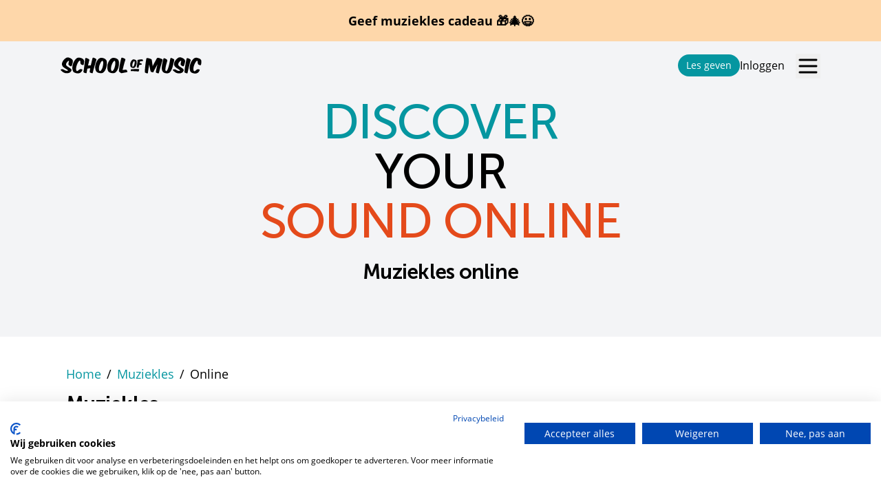

--- FILE ---
content_type: text/html; charset=UTF-8
request_url: https://www.schoolofmusic.nl/muziekles/online
body_size: 44521
content:
<!DOCTYPE html>
<html lang="nl" class="mt-14">
    <head>
        <script src="https://consent.cookiefirst.com/sites/schoolofmusic.nl-d1a0d0ef-2394-4be6-93d5-8dcaccda7acc/consent.js"></script>
        
        <!-- Google Tag Manager -->
<script>(function(w,d,s,l,i){w[l]=w[l]||[];w[l].push({'gtm.start':
new Date().getTime(),event:'gtm.js'});var f=d.getElementsByTagName(s)[0],
j=d.createElement(s),dl=l!='dataLayer'?'&l='+l:'';j.async=true;j.src=
'https://www.googletagmanager.com/gtm.js?id='+i+dl;f.parentNode.insertBefore(j,f);
})(window,document,'script','dataLayer','GTM-W39CWD3F');</script>
<!-- End Google Tag Manager -->

<script>
    window.dataLayer = window.dataLayer || [];

    
    
    // Listen to dispatched events in JS
    window.addEventListener('track_event', event => {
        let data = { ...event.detail, event: event.detail.name };
        delete data.name;
        console.log('track_event (js)', data);
        dataLayer.push(data);
    });
</script>


        
        <meta charset="utf-8">
        <meta name="viewport" content="width=device-width, initial-scale=1">
        <meta name="csrf-token" content="PyDydwzZrQyDr6tD7A5qnpGIVrGpwxxhZxtqXHBP">

        

        <title>Muziekles online | School of Music</title>
<meta name="description" content="Op zoek naar muziekles in online? School of Music is dé plek om muziekles te volgen. Kies uit het aanbod van 806 docenten en boek direct!">
<link rel="canonical" href="https://www.schoolofmusic.nl/muziekles/online">
<meta property="og:type" content="article">
<meta property="og:title" content="Muziekles online">
<meta property="og:description" content="Op zoek naar muziekles in online? School of Music is dé plek om muziekles te volgen. Kies uit het aanbod van 806 docenten en boek direct!">
<meta property="og:site_name" content="School of Music">
<meta property="og:locale" content="nl_NL">
<meta property="og:url" content="https://www.schoolofmusic.nl/muziekles/online">
<meta property="og:image" content="https://www.schoolofmusic.nl/img/school-of-music-cover.png">

<meta name="twitter:title" content="Muziekles online">
<meta name="twitter:description" content="Op zoek naar muziekles in online? School of Music is dé plek om muziekles te volgen. Kies uit het aanbod van 806 docenten en boek direct!">
<script type="application/ld+json">{"@context":"https://schema.org","@type":"Product","name":"Muziekles online","description":"Op zoek naar muziekles in online? School of Music is dé plek om muziekles te volgen. Kies uit het aanbod van 806 docenten en boek direct!","url":"https://www.schoolofmusic.nl/muziekles/online","image":"https://www.schoolofmusic.nl/img/school-of-music-cover.png","brand":{"@type":"Brand","name":"School of Music","logo":{"@type":"ImageObject","url":"https://www.schoolofmusic.nl/img/schoolofmusic-logo-dark.png"}},"aggregateRating":{"@type":"AggregateRating","ratingValue":4.9,"reviewCount":6322},"offers":{"@type":"AggregateOffer","priceCurrency":"EUR","lowPrice":34,"offerCount":806}}</script>

        
        <link rel="apple-touch-icon" sizes="57x57" href="/favicon/apple-icon-57x57.png">
<link rel="apple-touch-icon" sizes="60x60" href="/favicon/apple-icon-60x60.png">
<link rel="apple-touch-icon" sizes="72x72" href="/favicon/apple-icon-72x72.png">
<link rel="apple-touch-icon" sizes="76x76" href="/favicon/apple-icon-76x76.png">
<link rel="apple-touch-icon" sizes="114x114" href="/favicon/apple-icon-114x114.png">
<link rel="apple-touch-icon" sizes="120x120" href="/favicon/apple-icon-120x120.png">
<link rel="apple-touch-icon" sizes="144x144" href="/favicon/apple-icon-144x144.png">
<link rel="apple-touch-icon" sizes="152x152" href="/favicon/apple-icon-152x152.png">
<link rel="apple-touch-icon" sizes="180x180" href="/favicon/apple-icon-180x180.png">
<link rel="icon" type="image/png" sizes="192x192"  href="/favicon/android-icon-192x192.png">
<link rel="icon" type="image/png" sizes="32x32" href="/favicon/favicon-32x32.png">
<link rel="icon" type="image/png" sizes="96x96" href="/favicon/favicon-96x96.png">
<link rel="icon" type="image/png" sizes="16x16" href="/favicon/favicon-16x16.png">
<link rel="manifest" href="/favicon/manifest.json">
<meta name="msapplication-TileImage" content="/favicon/ms-icon-144x144.png">
        <!-- Fonts -->
        
        

        
        <style>
    :root {
        --selected: var(--primary-100);

        --danger: rgb(255, 102, 0);
        --danger-ring: rgb(250, 238, 229);
        --success: rgb(5, 150, 160);
        --success-ring: rgb(198, 242, 245);
        --info: rgb(30, 105, 204);
        --info-ring: rgb(197, 222, 255);

        --primary: var(--primary-700);
        --primary-900: #01757D;
        --primary-800: #03868F;
        --primary-700:#0596A0ff;
        --primary-600: #29A5AEff;
        --primary-500: #4CB4BBff;
        --primary-400: #70C3C9ff;
        --primary-300: #94D2D6ff;
        --primary-200: #B8E1E4ff;
        --primary-100: #DBF0F1ff;

        --secondary: var(--secondary-700);
        --secondary-900: #C73800;
        --secondary-800: #DA4D02;
        --secondary-700: #EC6104ff;
        --secondary-600: #EF7828ff;
        --secondary-500: #F18E4Cff;
        --secondary-400: #F4A570ff;
        --secondary-300: #F7BB93ff;
        --secondary-200: #FAD2B7ff;
        --secondary-100: #FCE8DBff;

        --dark: var(--dark-800);
        --dark-900: rgb(18, 26, 37);
        --dark-800: rgb(25, 33, 45);
        --dark-700: rgb(35, 48, 66);
        --dark-600: rgb(53, 71, 96);
        --dark-500: rgb(73, 90, 117);
        --dark-400: rgb(98, 118, 146);
        --dark-300: rgb(143, 162, 187);
        --dark-200: rgb(188, 201, 218);
        --dark-100: rgb(228, 233, 240);
    }
</style>
        
        <!-- senna-ui styles -->
<script>
    window.is_lwd = typeof Livewire !== 'undefined';
</script>

<link rel="stylesheet" href="https://www.schoolofmusic.nl/senna-ui/css/ui.css?v=1766535837">

<!-- /senna-ui styles -->
        
        <link rel="preload" as="style" href="https://www.schoolofmusic.nl/build/assets/som-DOJvz19n.css" /><link rel="stylesheet" href="https://www.schoolofmusic.nl/build/assets/som-DOJvz19n.css" />
        
        <style>
            @charset "UTF-8";

@font-face {
    font-family: 'Museo Sans';
    font-display: fallback;
    font-weight: 500;
    src: url("/fonts/museo-sans/data/museosans-500.eot");
    src: url("/fonts/museo-sans/data/museosans-500.eot?#iefix") format("embedded-opentype"), url("/fonts/museo-sans/data/museosans-500.woff") format("woff"), url("/fonts/museo-sans/data/museosans-500.ttf") format("truetype"), url("/fonts/museo-sans/data/museosans-500.svg#museosans500") format("svg");
}

@font-face {
    font-family: 'Museo Sans';
    font-display: fallback;
    font-weight: 500;
    font-style: italic;
    src: url("/fonts/museo-sans/data/museosans-500-italic.eot");
    src: url("/fonts/museo-sans/data/museosans-500-italic.eot?#iefix") format("embedded-opentype"), url("/fonts/museo-sans/data/museosans-500-italic.woff") format("woff"), url("/fonts/museo-sans/data/museosans-500-italic.ttf") format("truetype"), url("/fonts/museo-sans/data/museosans-500-italic.svg#museosans500") format("svg");
}

@font-face {
    font-family: 'Museo Sans';
    font-display: fallback;
    font-weight: 700;
    src: url("/fonts/museo-sans/data/museosans-700.eot");
    src: url("/fonts/museo-sans/data/museosans-700.eot?#iefix") format("embedded-opentype"), url("/fonts/museo-sans/data/museosans-700.woff") format("woff"), url("/fonts/museo-sans/data/museosans-700.ttf") format("truetype"), url("/fonts/museo-sans/data/museosans-700.svg#museosans700") format("svg");
}

@font-face {
    font-family: 'Museo Sans';
    font-display: fallback;
    font-weight: 700;
    font-style: italic;
    src: url("/fonts/museo-sans/data/museosans-700-italic.eot");
    src: url("/fonts/museo-sans/data/museosans-700-italic.eot?#iefix") format("embedded-opentype"), url("/fonts/museo-sans/data/museosans-700-italic.woff") format("woff"), url("/fonts/museo-sans/data/museosans-700-italic.ttf") format("truetype"), url("/fonts/museo-sans/data/museosans-700-italic.svg#museosans700") format("svg");
}








@font-face {
    font-family: "Open Sans";
    font-display: fallback;
    src: url("/fonts/open-sans/Regular/OpenSans-Regular.woff2?v=1.101") format("woff2"), url("/fonts/open-sans/Regular/OpenSans-Regular.woff?v=1.101") format("woff");
    font-weight: normal;
    font-style: normal;
}

@font-face {
    font-family: "Open Sans";
    font-display: fallback;
    src: url("/fonts/open-sans/Italic/OpenSans-Italic.woff2?v=1.101") format("woff2"), url("/fonts/open-sans/Italic/OpenSans-Italic.woff?v=1.101") format("woff");
    font-weight: normal;
    font-style: italic;
}

@font-face {
    font-family: "Open Sans";
    font-display: fallback;
    src: url("/fonts/open-sans/Bold/OpenSans-Bold.woff2?v=1.101") format("woff2"), url("/fonts/open-sans/Bold/OpenSans-Bold.woff?v=1.101") format("woff");
    font-weight: bold;
    font-style: normal;
}

@font-face {
    font-family: "Open Sans";
    font-display: fallback;
    src: url("/fonts/open-sans/BoldItalic/OpenSans-BoldItalic.woff2?v=1.101") format("woff2"), url("/fonts/open-sans/BoldItalic/OpenSans-BoldItalic.woff?v=1.101") format("woff");
    font-weight: bold;
    font-style: italic;
}








/* 

@font-face {
  font-family: "Proxima Nova";
  src: url("/fonts/proxima-nova/data/Proxima-Nova-Bold.eot");
  src: local("☺"), url("/fonts/proxima-nova/data/Proxima-Nova-Bold.woff") format("woff"), url("/fonts/proxima-nova/data/Proxima-Nova-Bold.ttf") format("truetype"), url("/fonts/proxima-nova/data/Proxima-Nova-Bold.svg") format("svg");
  font-weight: 600;
  font-style: normal;
}

@font-face {
  font-family: "Proxima Nova";
  src: url("/fonts/proxima-nova/data/Proxima-Nova-Bold-It.eot");
  src: local("☺"), url("/fonts/proxima-nova/data/Proxima-Nova-Bold-It.svg") format("svg"), url("/fonts/proxima-nova/data/Proxima-Nova-Bold-It.ttf") format("truetype"), url("/fonts/proxima-nova/data/Proxima-Nova-Bold-It.woff") format("woff");
  font-weight: 600;
  font-style: italic;
}

@font-face {
  font-family: "Proxima Nova";
  src: url("/fonts/proxima-nova/data/Proxima-Nova-Light.eot");
  src: local("☺"), url("/fonts/proxima-nova/data/Proxima-Nova-Light.svg") format("svg"), url("/fonts/proxima-nova/data/Proxima-Nova-Light.ttf") format("truetype"), url("/fonts/proxima-nova/data/Proxima-Nova-Light.woff") format("woff");
  font-weight: 200;
  font-style: normal;
}

@font-face {
  font-family: "Proxima Nova";
  src: url("/fonts/proxima-nova/data/Proxima-Nova-Light-It.eot");
  src: local("☺"), url("/fonts/proxima-nova/data/Proxima-Nova-Light-It.svg") format("svg"), url("/fonts/proxima-nova/data/Proxima-Nova-Light-It.ttf") format("truetype"), url("/fonts/proxima-nova/data/Proxima-Nova-Light-It.woff") format("woff");
  font-weight: 200;
  font-style: italic;
}

@font-face {
  font-family: "Proxima Nova";
  src: url("/fonts/proxima-nova/data/Proxima-Nova-Reg.eot");
  src: local("☺"), url("/fonts/proxima-nova/data/Proxima-Nova-Reg.svg") format("svg"), url("/fonts/proxima-nova/data/Proxima-Nova-Reg.ttf") format("truetype"), url("/fonts/proxima-nova/data/Proxima-Nova-Reg.woff") format("woff");
  font-weight: 400;
  font-style: normal;
}

@font-face {
  font-family: "Proxima Nova";
  src: url("/fonts/proxima-nova/data/Proxima-Nova-Reg-It.eot");
  src: local("☺"), url("/fonts/proxima-nova/data/Proxima-Nova-Reg-It.svg") format("svg"), url("/fonts/proxima-nova/data/Proxima-Nova-Reg-It.ttf") format("truetype"), url("/fonts/proxima-nova/data/Proxima-Nova-Reg-It.woff") format("woff");
  font-weight: 400;
  font-style: italic;
} */

        </style>

        
        <style >[wire\:loading], [wire\:loading\.delay], [wire\:loading\.inline-block], [wire\:loading\.inline], [wire\:loading\.block], [wire\:loading\.flex], [wire\:loading\.table], [wire\:loading\.grid], [wire\:loading\.inline-flex] {display: none;}[wire\:loading\.delay\.shortest], [wire\:loading\.delay\.shorter], [wire\:loading\.delay\.short], [wire\:loading\.delay\.long], [wire\:loading\.delay\.longer], [wire\:loading\.delay\.longest] {display:none;}[wire\:offline] {display: none;}[wire\:dirty]:not(textarea):not(input):not(select) {display: none;}input:-webkit-autofill, select:-webkit-autofill, textarea:-webkit-autofill {animation-duration: 50000s;animation-name: livewireautofill;}@keyframes livewireautofill { from {} }</style>

        
        <style>
    .laravel-embed__responsive-wrapper { position: relative; height: 0; overflow: hidden; max-width: 100%; } 
    .laravel-embed__fallback { background: rgba(0, 0, 0, 0.15); color: rgba(0, 0, 0, 0.7); display: flex; align-items: center; justify-content: center; } 
    .laravel-embed__fallback,
    .laravel-embed__responsive-wrapper iframe,
    .laravel-embed__responsive-wrapper object,
    .laravel-embed__responsive-wrapper embed { position: absolute; top: 0; left: 0; width: 100%; height: 100%; }
</style>
        
        
        <style>
            html {
                /* font-size: 0.9rem; */
            }
        </style>
    </head>
    <body class="font-body antialiased  overflow-x-clip">
        <!-- Google Tag Manager (noscript) -->
        <noscript><iframe src="https://www.googletagmanager.com/ns.html?id=GTM-W39CWD3F" height="0" width="0" style="display:none;visibility:hidden"></iframe></noscript>
        <!-- End Google Tag Manager (noscript) -->

        
        <div x-data="{
    isDragging: false,
    dragCounter: 0,
    handleDragEnter(e) {
        e.preventDefault();
        this.dragCounter++;
        this.isDragging = true;
    },
    handleDragLeave(e) {
        e.preventDefault();
        this.dragCounter--;
        if (this.dragCounter === 0) {
            this.isDragging = false;
        }
    },
    handleDragOver(e) {
        e.preventDefault();
    },
    handleDrop(e) {
        e.preventDefault();
        this.isDragging = false;
        this.dragCounter = 0;
        
        const files = e.dataTransfer.files;
        if (files.length > 0) {
            // Dispatch custom event with files
            window.dispatchEvent(new CustomEvent('files-dropped', {
                detail: { files: Array.from(files) }
            }));
        }
    },
    handlePaste(e) {
        const items = e.clipboardData.items;
        const files = [];
        
        for (let i = 0; i < items.length; i++) {
            if (items[i].kind === 'file') {
                const file = items[i].getAsFile();
                if (file) {
                    files.push(file);
                }
            }
        }
        
        if (files.length > 0) {
            e.preventDefault();
            // Dispatch custom event with files
            window.dispatchEvent(new CustomEvent('files-pasted', {
                detail: { files: files }
            }));
        }
    },
    init() {
        // Add drag and drop event listeners
        document.addEventListener('dragenter', this.handleDragEnter.bind(this));
        document.addEventListener('dragleave', this.handleDragLeave.bind(this));
        document.addEventListener('dragover', this.handleDragOver.bind(this));
        document.addEventListener('drop', this.handleDrop.bind(this));
        
        // Add paste event listener
        document.addEventListener('paste', this.handlePaste.bind(this));
    }
}">
    
    
    <div 
        x-show="isDragging" 
        x-transition:enter="transition ease-out duration-300"
        x-transition:enter-start="opacity-0"
        x-transition:enter-end="opacity-100"
        x-transition:leave="transition ease-in duration-200"
        x-transition:leave-start="opacity-100"
        x-transition:leave-end="opacity-0"
        class="fixed inset-0 bg-primary bg-opacity-90 flex items-center justify-center pointer-events-none"
        style="display: none; z-index:9999">
        <div class="text-center text-white">
            <svg xmlns="http://www.w3.org/2000/svg" fill="none" viewBox="0 0 24 24" stroke-width="1.5" stroke="currentColor" class="w-24 h-24 mx-auto mb-4">
                <path stroke-linecap="round" stroke-linejoin="round" d="M3 16.5v2.25A2.25 2.25 0 005.25 21h13.5A2.25 2.25 0 0021 18.75V16.5m-13.5-9L12 3m0 0l4.5 4.5M12 3v13.5" />
            </svg>
            <h2 class="text-3xl font-bold mb-2">Sleep bestanden hierheen</h2>
            <p class="text-lg">Release to upload files</p>
        </div>
    </div>
</div>
        <a href="/kado" class="fixed z-50 bg-orange-200 text-black w-full p-4 text-lg font-bold  top-0 text-center">
            Geef muziekles cadeau 🎁🎄😃
            
        </a>

        <div class="relative h-screen ">
            <header class="relative" x-data="initHeader()">
    <div x-ref="wrapper" class="text-black py-5 fixed z-30 w-full bg-transparent" :class="bgClass">
        <nav class="container relative mx-auto flex gap-3 items-center justify-between px-4 sm:px-6" aria-label="Global">
            <div class="flex items-center flex-1">
                <div class="flex items-center justify-between w-full">
                                        <a href="/">
                                            <span class="sr-only">School of Music</span>
                        <svg class="w-full max-w-[175px] sm:max-w-[205px] min-[400px]:block  text-black" x-bind:class="textClass" version="1.1" viewBox="0 0 777 91" fill="currentColor" xmlns="http://www.w3.org/2000/svg">
<g transform="translate(388.5 45.5) scale(1 -1) translate(-388.5 -45.5)" fill-rule="nonzero">
<g transform="translate(.32493 1.7089)">
<path d="m5.6667 22.667c1.2813 0.22267 2.5773 0.288 3.888 0.192 1.3107-0.096 2.5587-0.32133 3.744-0.672 1.184-0.35333 2.256-0.84933 3.216-1.488 5.376-3.264 10.064-5.376 14.064-6.336s6.896-0.736 8.688 0.672c0.704 0.44667 0.848 1.056 0.432 1.824-0.41733 0.768-1.216 1.6147-2.4 2.544-1.1853 0.92667-2.656 1.952-4.416 3.072-1.7613 1.1187-3.616 2.288-5.568 3.504-1.9533 1.216-3.904 2.4627-5.856 3.744-1.9533 1.2787-3.7293 2.592-5.328 3.936-1.728 1.4067-3.28 2.9907-4.656 4.752-1.3773 1.7587-2.448 3.68-3.216 5.76-0.768 2.0787-1.1827 4.3027-1.248 6.672-0.062667 2.3667 0.32133 4.832 1.152 7.392 0.576 2.1747 1.5533 4.512 2.928 7.008 1.376 2.496 2.992 4.9267 4.848 7.296 1.856 2.3667 3.9027 4.5747 6.144 6.624 2.24 2.048 4.512 3.776 6.816 5.184 0.83067 0.576 1.856 1.136 3.072 1.68 1.216 0.54267 2.576 0.944 4.08 1.2 1.504 0.25467 3.136 0.336 4.896 0.24 1.76-0.096 3.6-0.432 5.52-1.008 2.88-1.024 5.76-2.272 8.64-3.744 2.88-1.4733 5.28-3.136 7.2-4.992 1.28-1.152 2.256-2.32 2.928-3.504 0.672-1.1853 1.152-2.352 1.44-3.504s0.44667-2.256 0.48-3.312c0.032-1.056 0.048-2.064 0.048-3.024-0.192-1.728-0.512-3.616-0.96-5.664-0.448-2.0493-0.96-4.1133-1.536-6.192-0.576-2.08-1.216-4.08-1.92-6-0.704-1.92-1.408-3.5853-2.112-4.992-0.704-1.28-1.4733-2.0813-2.304-2.4-0.832-0.32133-1.984-0.192-3.456 0.384-8.704 3.072-12.736 7.2627-12.096 12.576 0.064 1.088 0.272 2.352 0.624 3.792 0.352 1.44 0.704 2.88 1.056 4.32 0.352 1.44 0.656 2.816 0.912 4.128 0.256 1.3107 0.336 2.384 0.24 3.216-0.096 0.83067-0.4 1.3107-0.912 1.44-0.51333 0.12667-1.3773-0.22533-2.592-1.056-1.024-0.576-2.176-1.44-3.456-2.592-1.28-1.152-2.512-2.464-3.696-3.936-1.1853-1.4733-2.2413-3.072-3.168-4.8-0.928-1.728-1.552-3.456-1.872-5.184-0.32-1.728-0.288-3.424 0.096-5.088 0.384-1.6653 1.3107-3.136 2.784-4.416 1.856-1.728 3.92-3.36 6.192-4.896 2.272-1.536 4.544-3.024 6.816-4.464 2.2707-1.44 4.416-2.8653 6.432-4.272 2.016-1.408 3.68-2.8653 4.992-4.368 1.312-1.504 2.144-3.072 2.496-4.704 0.35067-1.632 0.014667-3.3773-1.008-5.232-0.64-1.344-1.536-2.784-2.688-4.32-1.152-1.536-2.688-2.9613-4.608-4.272-1.92-1.312-4.2573-2.416-7.008-3.312-2.752-0.896-6.048-1.376-9.888-1.44-5.12-0.128-10.113 0.784-14.976 2.736-4.864 1.952-9.888 5.328-15.072 10.128-2.7507 2.3667-4.1907 4.128-4.32 5.28 0 1.2147 0.60933 2.1747 1.824 2.88 1.152 0.44667 2.3693 0.78267 3.648 1.008"/>
</g>
<g transform="translate(63.971 1.4479)">
<path d="m56 20c0.096-1.344-0.40133-3.0093-1.488-4.992-1.152-2.304-2.6253-4.416-4.416-6.336-1.792-1.92-3.5853-3.5213-5.376-4.8-0.89733-0.576-1.968-1.12-3.216-1.632-1.248-0.512-2.56-0.928-3.936-1.248-1.3773-0.32-2.8173-0.544-4.32-0.672-1.504-0.128-2.9613-0.128-4.368 0-3.0093 0.192-5.7293 0.656-8.16 1.392-2.4333 0.736-4.608 1.424-6.528 2.064-1.728 0.70267-3.456 1.728-5.184 3.072-1.728 1.344-3.072 2.9107-4.032 4.704-1.664 2.7507-2.832 6-3.504 9.744-0.672 3.744-0.912 7.7427-0.72 12 0.192 4.256 0.816 8.64 1.872 13.152 1.056 4.512 2.512 8.912 4.368 13.2 1.8547 4.2867 4.08 8.3347 6.672 12.144 2.592 3.8067 5.552 7.152 8.88 10.032 2.688 2.304 5.4067 3.8067 8.16 4.512 2.7507 0.70267 5.3427 0.96 7.776 0.768 1.7907-0.192 3.648-0.528 5.568-1.008 1.92-0.48 3.776-1.056 5.568-1.728 1.7907-0.672 3.488-1.4093 5.088-2.208 1.5987-0.80133 3.0387-1.6173 4.32-2.448 1.2147-1.024 2.2227-2.0333 3.024-3.024 0.79867-0.99333 1.44-2.0013 1.92-3.024 0.48-1.0253 0.816-2.0973 1.008-3.216 0.192-1.12 0.32-2.3213 0.384-3.6 0.062667-1.4733 0.048-3.0093-0.048-4.608-0.096-1.6013-0.24-3.184-0.432-4.752-0.192-1.5693-0.44933-3.072-0.768-4.512-0.32133-1.44-0.672-2.736-1.056-3.888-0.192-0.51333-0.384-0.99333-0.576-1.44-0.192-0.44933-0.46533-0.80133-0.816-1.056-0.35333-0.25733-0.84933-0.41733-1.488-0.48-0.64133-0.064-1.5053 0-2.592 0.192-2.0493 0.384-3.808 0.912-5.28 1.584-1.4733 0.672-2.688 1.472-3.648 2.4-0.96 0.92667-1.728 1.9987-2.304 3.216-0.576 1.2147-0.99333 2.6227-1.248 4.224-0.192 1.344-0.288 2.592-0.288 3.744 0.062667 2.048-0.033333 3.9027-0.288 5.568-0.256 1.6627-1.0253 2.7507-2.304 3.264-1.2813 0.384-2.784-0.35333-4.512-2.208-1.728-1.8573-3.4893-4.272-5.28-7.248-1.7933-2.976-3.4733-6.2573-5.04-9.84-1.5693-3.5853-2.8013-6.912-3.696-9.984-0.83333-3.2013-1.456-6.384-1.872-9.552-0.41733-3.168-0.56133-6.048-0.432-8.64 0.128-2.592 0.54267-4.7853 1.248-6.576 0.70267-1.792 1.728-2.88 3.072-3.264 2.5587-0.832 6.4627 1.44 11.712 6.816 3.7747 3.84 8.7027 4.896 14.784 3.168 2.4307-0.64133 3.696-1.632 3.792-2.976"/>
</g>
<g transform="translate(125.27 1.7461)">
<path d="m66.667 57.333c-1.7933-5.952-3.5693-12.064-5.328-18.336-1.7613-6.2733-3.456-12.513-5.088-18.72-1.632-6.208-3.088-11.968-4.368-17.28 0-0.89467-0.24-1.488-0.72-1.776-0.48-0.288-1.1373-0.416-1.968-0.384-0.83333 0.033333-1.8093 0.192-2.928 0.48-1.1213 0.288-2.3213 0.59333-3.6 0.912-2.6253 0.768-4.672 1.712-6.144 2.832-1.4733 1.1187-1.92 2.832-1.344 5.136 0.25467 2.304 0.63867 4.96 1.152 7.968 0.51067 3.008 1.1187 6.368 1.824 10.08-2.688-0.384-5.328-0.752-7.92-1.104-2.592-0.352-5.232-0.752-7.92-1.2-1.0253-4.416-1.8573-8.56-2.496-12.432-0.64133-3.872-1.2173-7.344-1.728-10.416-0.25733-1.088-0.65733-1.7907-1.2-2.112-0.54533-0.31867-1.648-0.288-3.312 0.096-1.6013 0.44933-3.2493 0.89733-4.944 1.344-1.696 0.44667-3.152 1.0227-4.368 1.728-1.472 0.704-2.528 1.52-3.168 2.448-0.63867 0.928-0.768 2.2227-0.384 3.888 0.96 4.416 1.8573 9.568 2.688 15.456 0.832 5.888 1.632 12.032 2.4 18.432 0.768 6.4 1.5187 12.784 2.256 19.152 0.73467 6.368 1.488 12.24 2.256 17.616 0.512 2.048 1.248 3.264 2.208 3.648 0.96 0.384 2.3667 0.224 4.224-0.48 2.0467-0.576 4.2387-1.36 6.576-2.352 2.336-0.992 4.368-2.064 6.096-3.216 0.96-0.576 1.7107-1.12 2.256-1.632 0.54267-0.51333 0.92667-1.024 1.152-1.536 0.224-0.51333 0.30267-1.0893 0.24-1.728-0.065333-0.64-0.192-1.376-0.384-2.208-1.024-3.648-2.0973-7.936-3.216-12.864-1.1213-4.9293-2.3213-10.209-3.6-15.84 2.688 0.32 5.328 0.576 7.92 0.768 2.592 0.192 5.1027 0.384 7.536 0.576 1.5987 6.7827 3.1507 13.52 4.656 20.208 1.5027 6.6867 2.9907 12.752 4.464 18.192 0.576 2.048 1.392 3.216 2.448 3.504 1.056 0.288 2.576 0.144 4.56-0.432 1.8547-0.51333 3.7747-1.2333 5.76-2.16 1.9827-0.928 3.872-1.968 5.664-3.12 1.6627-1.216 2.6707-2.272 3.024-3.168 0.35067-0.89733 0.27067-2.176-0.24-3.84-1.536-4.8-3.2013-10.176-4.992-16.128"/>
</g>
<g transform="translate(190.36 2.1569)">
<path d="m36.333 66.667c-1.6653-1.5693-3.3293-3.696-4.992-6.384-1.6653-2.688-3.216-5.68-4.656-8.976-1.44-3.2973-2.608-6.48-3.504-9.552-0.89733-3.008-1.536-6.1293-1.92-9.36-0.384-3.232-0.51333-6.24-0.384-9.024 0.12667-2.784 0.576-5.1693 1.344-7.152 0.768-1.984 1.8867-3.2013 3.36-3.648 1.344-0.448 2.7507-0.16 4.224 0.864 1.472 1.0227 2.9427 2.592 4.416 4.704 1.472 2.112 2.8627 4.72 4.176 7.824 1.3107 3.104 2.448 6.48 3.408 10.128 0.83067 3.008 1.5027 6.32 2.016 9.936 0.512 3.6147 0.768 6.992 0.768 10.128 0 3.2-0.30533 5.936-0.912 8.208-0.60933 2.2707-1.552 3.6-2.832 3.984-1.344 0.44667-2.848-0.112-4.512-1.68m25.296 4.992c1.1187-2.208 1.9347-4.72 2.448-7.536 0.70267-4.672 0.864-9.744 0.48-15.216-0.384-5.472-1.3293-10.912-2.832-16.32-1.504-5.4093-3.552-10.512-6.144-15.312-2.592-4.8-5.776-8.8653-9.552-12.192-2.56-1.984-5.2493-3.312-8.064-3.984-2.8173-0.672-6.048-0.816-9.696-0.432-2.4333 0.256-4.9293 0.65733-7.488 1.2-2.56 0.54267-4.896 1.3587-7.008 2.448-1.728 0.896-3.424 2.0467-5.088 3.456-1.6653 1.4067-2.976 3.0067-3.936 4.8-1.536 2.9427-2.688 6.272-3.456 9.984-0.768 3.7107-1.1187 7.616-1.056 11.712 0.064 4.0947 0.544 8.2707 1.44 12.528 0.89733 4.256 2.208 8.4 3.936 12.432 1.728 4.032 3.8547 7.856 6.384 11.472 2.528 3.6147 5.4547 6.864 8.784 9.744 2.24 1.728 4.9107 3.0387 8.016 3.936 3.104 0.896 6.0627 1.12 8.88 0.672 3.648-0.576 7.1187-1.4733 10.416-2.688 3.296-1.216 6.032-2.688 8.208-4.416 2.4307-1.984 4.2067-4.08 5.328-6.288"/>
</g>
<g transform="translate(256.98 2.1569)">
<path d="m36.333 66.667c-1.664-1.5693-3.328-3.696-4.9907-6.384-1.6653-2.688-3.216-5.68-4.656-8.976-1.44-3.2973-2.6093-6.48-3.504-9.552-0.89733-3.008-1.5373-6.1293-1.9213-9.36-0.384-3.232-0.512-6.24-0.384-9.024s0.57733-5.1693 1.344-7.152c0.768-1.984 1.888-3.2013 3.3613-3.648 1.3427-0.448 2.7507-0.16 4.2227 0.864 1.472 1.0227 2.944 2.592 4.416 4.704 1.4733 2.112 2.864 4.72 4.1773 7.824 1.3093 3.104 2.448 6.48 3.4067 10.128 0.832 3.008 1.5027 6.32 2.016 9.936 0.512 3.6147 0.768 6.992 0.768 10.128 0 3.2-0.304 5.936-0.91067 8.208-0.60933 2.2707-1.5533 3.6-2.832 3.984-1.3453 0.44667-2.8493-0.112-4.5133-1.68m25.297 4.992c1.1187-2.208 1.9347-4.72 2.448-7.536 0.70267-4.672 0.86267-9.744 0.47867-15.216-0.38267-5.472-1.328-10.912-2.832-16.32-1.504-5.4093-3.5507-10.512-6.1427-15.312-2.5933-4.8-5.7773-8.8653-9.5533-12.192-2.56-1.984-5.248-3.312-8.0627-3.984-2.8187-0.672-6.0493-0.816-9.6973-0.432-2.432 0.256-4.928 0.65733-7.488 1.2s-4.896 1.3587-7.008 2.448c-1.728 0.896-3.424 2.0467-5.0867 3.456-1.6653 1.4067-2.9773 3.0067-3.936 4.8-1.5373 2.9427-2.688 6.272-3.4573 9.984-0.76667 3.7107-1.1187 7.616-1.056 11.712 0.065333 4.0947 0.54533 8.2707 1.44 12.528 0.89867 4.256 2.208 8.4 3.936 12.432 1.7293 4.032 3.856 7.856 6.384 11.472 2.528 3.6147 5.456 6.864 8.784 9.744 2.24 1.728 4.912 3.0387 8.0173 3.936 3.1027 0.896 6.0627 1.12 8.88 0.672 3.6467-0.576 7.1187-1.4733 10.415-2.688 3.296-1.216 6.032-2.688 8.2093-4.416 2.4307-1.984 4.2067-4.08 5.328-6.288"/>
</g>
<g transform="translate(321.31 1.8476)">
<path d="m31 4c-4.256-0.80133-8.304-1.584-12.144-2.352-1.408-0.384-2.592-0.608-3.5507-0.672-0.96133-0.062667-1.7933-0.014667-2.4973 0.144-0.70533 0.16-1.296 0.36933-1.776 0.624-0.48 0.256-0.94533 0.544-1.392 0.864-1.0893 0.70267-2.08 1.4227-2.976 2.16-0.896 0.73467-2.08 1.68-3.552 2.832-1.0867 0.896-1.9187 1.9027-2.496 3.024-0.576 1.1187-0.73467 2.48-0.48 4.08 0.192 2.496 0.512 5.456 0.96 8.88 0.448 3.4227 0.992 7.1187 1.632 11.088 0.64 3.9667 1.344 8.0787 2.112 12.336 0.768 4.256 1.6 8.496 2.496 12.72s1.8067 8.288 2.736 12.192c0.92667 3.9027 1.84 7.488 2.736 10.752 0.63867 1.856 1.4547 2.96 2.448 3.312 0.992 0.35067 2.48 0.24 4.464-0.336 1.9827-0.51333 4.128-1.2333 6.432-2.16 2.304-0.92933 4.32-1.968 6.048-3.12 1.6627-1.216 2.704-2.272 3.12-3.168 0.416-0.89733 0.336-2.176-0.24-3.84-1.28-3.84-2.5773-8.064-3.8867-12.672-1.3133-4.608-2.6253-9.3453-3.9373-14.208-1.312-4.8653-2.5613-9.712-3.744-14.544-1.1853-4.8333-2.2893-9.456-3.312-13.872 2.9427 0.512 5.696 0.896 8.256 1.152 2.56 0.25467 5.344 0.48 8.352 0.672 1.7907 0.128 3.152 0.014667 4.08-0.336 0.92667-0.35333 1.776-1.1373 2.544-2.352 0.768-1.152 1.392-2.32 1.8733-3.504 0.47867-1.1853 0.84533-2.32 1.1027-3.408 0.448-1.344 0.56-2.2413 0.336-2.688-0.224-0.448-1.328-0.864-3.312-1.248-4.032-0.768-8.1773-1.552-12.432-2.352"/>
</g>
<g transform="translate(463.32 1.3353)">
<path d="m22.667 36c-0.768-4.3533-1.472-8.544-2.112-12.576-0.64-4.032-1.2-7.8093-1.68-11.328-0.48-3.52-0.848-6.6573-1.104-9.408-0.256-1.152-0.672-1.904-1.248-2.256-0.576-0.35067-1.632-0.368-3.168-0.048-1.4733 0.32133-2.9613 0.72-4.464 1.2-1.504 0.48-2.8947 1.04-4.176 1.68-1.5987 0.768-2.688 1.5987-3.264 2.496-0.576 0.896-0.8 2.1747-0.672 3.84 0 2.496 0.112 5.552 0.336 9.168 0.22533 3.6147 0.544 7.536 0.96 11.76 0.41733 4.224 0.88133 8.6067 1.392 13.152 0.512 4.5427 1.072 9.024 1.68 13.44 0.608 4.416 1.216 8.592 1.824 12.528 0.608 3.936 1.2 7.4067 1.776 10.416 0.576 2.1747 1.392 3.536 2.448 4.08 1.056 0.54267 2.7027 0.656 4.944 0.336 3.456-0.51333 6.384-1.0893 8.784-1.728 2.4-0.64133 4.8147-1.408 7.248-2.304 1.536-0.576 2.7507-1.2 3.648-1.872 0.89467-0.672 1.5987-1.4093 2.112-2.208 0.512-0.80133 0.87867-1.68 1.104-2.64 0.22267-0.96 0.464-2.0493 0.72-3.264 0-0.576 0.048-1.2653 0.144-2.064 0.096-0.80133 0.288-2.224 0.57467-4.272 0.28933-2.0493 0.72133-4.9613 1.2973-8.736 0.576-3.7773 1.3747-8.9613 2.4-15.552 1.024 2.304 2.2227 4.8307 3.6 7.584 1.3747 2.7507 2.7987 5.568 4.272 8.448 1.472 2.88 2.9907 5.76 4.56 8.64 1.568 2.88 3.088 5.5987 4.56 8.16 1.472 2.9427 2.752 5.3587 3.84 7.248 1.0867 1.8867 2.208 3.3267 3.3587 4.32 1.1533 0.992 2.4493 1.5507 3.8893 1.68 1.44 0.128 3.2787-0.12933 5.52-0.768 2.624-0.70533 5.3907-1.536 8.304-2.496 2.9107-0.96 5.7747-2.08 8.592-3.36 1.856-0.89733 3.024-1.936 3.504-3.12 0.48-1.1853 0.36667-2.832-0.336-4.944-0.96-3.0093-2.0493-6.4653-3.264-10.368-1.216-3.904-2.448-8.0013-3.696-12.288-1.248-4.288-2.496-8.64-3.744-13.056s-2.4333-8.64-3.552-12.672c-1.12-4.032-2.128-7.744-3.024-11.136-0.89733-3.3933-1.6-6.2093-2.112-8.448-0.44933-1.152-0.96-1.9827-1.536-2.496-0.576-0.512-1.6973-0.576-3.36-0.192-1.472 0.32133-2.976 0.70533-4.512 1.152-1.536 0.44667-2.88 0.992-4.032 1.632-1.4733 0.704-2.448 1.536-2.928 2.496-0.48 0.96-0.56133 2.24-0.24 3.84 0.25467 1.92 0.672 4.4 1.248 7.44 0.576 3.0387 1.248 6.3987 2.016 10.08 0.768 3.6787 1.6147 7.536 2.544 11.568 0.92667 4.032 1.936 7.9347 3.024 11.712-1.92-3.3293-3.9533-6.9453-6.096-10.848-2.1453-3.904-4.224-7.744-6.24-11.52-2.016-3.7773-3.8733-7.344-5.568-10.704-1.696-3.36-3.0573-6.16-4.08-8.4-0.32133-0.70533-0.59333-1.264-0.816-1.68-0.22533-0.41733-0.49733-0.72-0.816-0.912-0.32133-0.192-0.73733-0.304-1.248-0.336-0.51333-0.033333-1.1853 0.048-2.016 0.24-2.56 0.512-4.8 1.0867-6.72 1.728-0.70533 0.25467-1.3133 0.528-1.824 0.816-0.51333 0.288-0.96 0.672-1.344 1.152-0.384 0.48-0.72 1.0707-1.008 1.776-0.288 0.704-0.592 1.5987-0.912 2.688-1.2813 4.608-2.512 9.92-3.696 15.936-1.1853 6.0147-2.256 12.224-3.216 18.624-0.832-4.3533-1.632-8.704-2.4-13.056"/>
</g>
<g transform="translate(557.06 1.2552)">
<path d="m1.3333 20c-0.608 3.104-0.91333 6.512-0.91333 10.224 0 3.7107 0.25733 7.6467 0.76933 11.808 0.512 4.16 1.184 8.384 2.0147 12.672 0.83333 4.2867 1.776 8.592 2.832 12.912s2.16 8.528 3.3133 12.624c0.512 1.856 1.2627 2.976 2.256 3.36 0.99067 0.384 2.5107 0.224 4.56-0.48 1.9187-0.576 3.7587-1.3133 5.52-2.208 1.7587-0.89733 3.4707-1.9533 5.1347-3.168 3.4573-2.496 4.6413-5.6973 3.552-9.6-1.0227-3.328-2.096-6.928-3.216-10.8s-2.1587-7.792-3.12-11.76c-0.95867-3.9693-1.776-7.84-2.448-11.616-0.67067-3.7773-1.088-7.168-1.2467-10.176-0.16-3.0093 0-5.5053 0.47867-7.488 0.48133-1.984 1.4253-3.168 2.832-3.552 1.7293-0.448 3.424 0.384 5.0893 2.496 1.664 2.112 3.2467 5.04 4.752 8.784 1.5027 3.744 2.9427 8.0787 4.3187 13.008 1.3773 4.928 2.656 9.9987 3.84 15.216 1.184 5.216 2.2573 10.352 3.216 15.408 0.96133 5.0547 1.8253 9.5667 2.5933 13.536 0.12667 1.92 0.83067 3.072 2.112 3.456 1.28 0.384 2.832 0.336 4.656-0.144 1.824-0.48 3.7747-1.248 5.8547-2.304 2.08-1.056 3.9853-2.0973 5.7133-3.12 0.896-0.576 1.584-1.104 2.064-1.584s0.816-0.976 1.0067-1.488c0.19333-0.51333 0.256-1.072 0.19333-1.68-0.065333-0.60933-0.19333-1.3293-0.384-2.16-1.9213-9.1533-3.8573-17.553-5.8093-25.2-1.952-7.648-4.016-14.417-6.1907-20.304-2.1773-5.8893-4.5453-10.816-7.104-14.784-2.56-3.9693-5.4093-6.8493-8.5453-8.64-2.24-1.0867-4.48-1.8387-6.72-2.256-2.24-0.41467-4.7987-0.528-7.6787-0.336-5.7613 0.384-10.497 1.5987-14.209 3.648-1.6 0.896-3.104 1.952-4.5107 3.168-1.4093 1.2147-2.6253 2.72-3.6493 4.512-1.344 2.2387-2.3187 4.9107-2.9267 8.016"/>
</g>
<g transform="translate(618.05 1.2285)">
<path d="m5.6667 22.667c1.2813 0.192 2.5613 0.25467 3.84 0.192 1.28-0.064 2.512-0.27333 3.696-0.624 1.184-0.352 2.256-0.848 3.216-1.488 5.44-3.3933 10.176-5.568 14.209-6.528 4.0307-0.96 6.9427-0.70533 8.7347 0.768 0.76933 0.512 0.94267 1.136 0.528 1.872-0.41733 0.73467-1.216 1.584-2.4 2.544-1.1853 0.96-2.656 2.016-4.4147 3.168-1.7627 1.152-3.6347 2.336-5.6173 3.552-1.9853 1.2147-3.9693 2.48-5.952 3.792-1.984 1.3107-3.776 2.64-5.3747 3.984-1.7933 1.4067-3.3787 3.024-4.7533 4.848-1.376 1.824-2.448 3.792-3.216 5.904-0.768 2.112-1.184 4.3507-1.2467 6.72-0.064 2.3667 0.32 4.8627 1.1507 7.488 0.576 2.304 1.5533 4.736 2.928 7.296 1.376 2.5587 3.008 5.04 4.896 7.44 1.8867 2.4 3.968 4.64 6.2413 6.72 2.2707 2.0787 4.5907 3.8547 6.9587 5.328 0.76933 0.576 1.76 1.1347 2.976 1.68 1.216 0.54267 2.592 0.944 4.128 1.2 1.536 0.25467 3.2 0.336 4.9933 0.24 1.7893-0.096 3.6467-0.432 5.5667-1.008 2.8813-1.024 5.7747-2.304 8.688-3.84 2.912-1.536 5.36-3.2013 7.344-4.992 1.28-1.216 2.272-2.4333 2.976-3.648 0.704-1.2173 1.2013-2.4 1.488-3.552 0.288-1.152 0.44667-2.2893 0.48-3.408 0.032-1.12 0.048-2.16 0.048-3.12-0.256-1.6653-0.608-3.552-1.056-5.664-0.448-2.112-0.976-4.2573-1.584-6.432-0.60933-2.176-1.248-4.2573-1.92-6.24-0.672-1.984-1.36-3.648-2.064-4.992-0.768-1.2813-1.552-2.0973-2.3507-2.448-0.80133-0.352-2.0013-0.17733-3.6013 0.528-8.7693 2.9427-12.8 7.1667-12.096 12.672 0.128 1.152 0.36667 2.464 0.72 3.936 0.352 1.472 0.70267 2.96 1.056 4.464 0.352 1.5027 0.656 2.928 0.91333 4.272 0.25333 1.344 0.336 2.4147 0.23867 3.216-0.096 0.79867-0.416 1.28-0.95867 1.44-0.54667 0.15867-1.4267-0.208-2.6413-1.104-1.088-0.576-2.2893-1.456-3.6-2.64-1.312-1.1853-2.56-2.5293-3.744-4.032-1.184-1.504-2.2253-3.12-3.1187-4.848-0.89733-1.728-1.5053-3.472-1.8253-5.232-0.32133-1.7613-0.28667-3.4893 0.097333-5.184 0.384-1.696 1.3093-3.216 2.784-4.56 1.8547-1.792 3.936-3.472 6.2387-5.04 2.3053-1.5693 4.592-3.088 6.8653-4.56 2.2707-1.4733 4.4147-2.928 6.4307-4.368 2.0173-1.44 3.68-2.9133 4.992-4.416 1.3107-1.504 2.1427-3.088 2.496-4.752 0.352-1.6653 0.016-3.456-1.008-5.376-0.64-1.344-1.536-2.8-2.6867-4.368-1.1533-1.5693-2.6893-3.024-4.608-4.368-1.9213-1.344-4.2587-2.464-7.008-3.36-2.7533-0.896-6.048-1.376-9.888-1.44-5.1853-0.128-10.224 0.80133-15.121 2.784-4.896 1.9827-9.9347 5.408-15.12 10.272-2.8147 2.368-4.2867 4.1907-4.416 5.472-0.12667 1.2147 0.48 2.144 1.8253 2.784 1.1507 0.512 2.368 0.864 3.6467 1.056"/>
</g>
<g transform="translate(681.81 1.5032)">
<path d="m34.667 75c0.352-0.89733 0.304-2.208-0.14267-3.936-0.89733-2.88-1.8733-6.1773-2.9293-9.888-1.056-3.712-2.112-7.632-3.168-11.76-1.056-4.128-2.096-8.352-3.12-12.672-1.024-4.32-2.0147-8.544-2.976-12.672-0.96-4.128-1.84-8.032-2.6387-11.712-0.80133-3.6813-1.4893-6.96-2.064-9.84-0.32267-1.088-0.75467-1.7907-1.2973-2.112-0.544-0.32-1.648-0.288-3.3107 0.096-1.6653 0.448-3.2493 0.89733-4.7533 1.344-1.504 0.44667-2.9267 1.0227-4.272 1.728-1.4707 0.70267-2.448 1.52-2.9267 2.448-0.48133 0.92667-0.62533 2.2227-0.432 3.888 0.128 2.24 0.39867 5.136 0.816 8.688 0.416 3.552 0.928 7.44 1.5347 11.664 0.60933 4.224 1.2973 8.672 2.064 13.344 0.768 4.6707 1.552 9.248 2.3533 13.728 0.79867 4.4787 1.6147 8.72 2.448 12.72 0.83067 3.9987 1.5987 7.5027 2.3027 10.512 0.57733 1.856 1.36 2.9907 2.3533 3.408 0.99067 0.41467 2.4787 0.336 4.464-0.24 1.9827-0.51333 4.1267-1.2813 6.432-2.304 2.3027-1.024 4.3187-2.112 6.048-3.264 1.7907-1.216 2.8627-2.272 3.2147-3.168"/>
</g>
<g transform="translate(710.31 .63147)">
<path d="m56 20c0.096-1.344-0.4-3.0093-1.4867-4.992-1.152-2.304-2.6253-4.416-4.4173-6.336-1.792-1.92-3.584-3.5213-5.376-4.8-0.89733-0.576-1.968-1.12-3.216-1.632-1.248-0.512-2.56-0.928-3.9347-1.248-1.3773-0.32-2.8187-0.544-4.32-0.672-1.5053-0.128-2.9613-0.128-4.3693 0-3.0093 0.192-5.728 0.656-8.16 1.392-2.432 0.736-4.608 1.424-6.5267 2.064-1.728 0.70267-3.456 1.728-5.1853 3.072-1.728 1.344-3.072 2.9107-4.032 4.704-1.664 2.7507-2.832 6-3.504 9.744-0.67067 3.744-0.912 7.7427-0.72 12 0.192 4.256 0.81733 8.64 1.8733 13.152 1.056 4.512 2.512 8.912 4.3667 13.2 1.856 4.2867 4.0813 8.3347 6.672 12.144 2.592 3.8067 5.552 7.152 8.88 10.032 2.6893 2.304 5.408 3.8067 8.16 4.512 2.752 0.70267 5.3427 0.96 7.776 0.768 1.7907-0.192 3.6493-0.528 5.568-1.008 1.9213-0.48 3.776-1.056 5.568-1.728 1.792-0.672 3.488-1.4093 5.088-2.208 1.6-0.80133 3.04-1.6173 4.3213-2.448 1.2147-1.024 2.2227-2.0333 3.0227-3.024 0.8-0.99333 1.44-2.0013 1.9213-3.024 0.47867-1.0253 0.81467-2.0973 1.0067-3.216 0.192-1.12 0.32-2.3213 0.38533-3.6 0.061333-1.4733 0.048-3.0093-0.049333-4.608-0.096-1.6013-0.23867-3.184-0.432-4.752-0.19067-1.5693-0.448-3.072-0.768-4.512-0.32-1.44-0.672-2.736-1.056-3.888-0.192-0.51333-0.384-0.99333-0.576-1.44-0.19067-0.44933-0.464-0.80133-0.816-1.056-0.352-0.25733-0.84933-0.41733-1.488-0.48-0.64-0.064-1.504 0-2.592 0.192-2.0493 0.384-3.808 0.912-5.2787 1.584-1.4733 0.672-2.6893 1.472-3.6493 2.4-0.96 0.92667-1.728 1.9987-2.3027 3.216-0.57733 1.2147-0.99333 2.6227-1.2493 4.224-0.19067 1.344-0.288 2.592-0.288 3.744 0.062667 2.048-0.032 3.9027-0.288 5.568-0.256 1.6627-1.024 2.7507-2.304 3.264-1.28 0.384-2.784-0.35333-4.512-2.208-1.728-1.8573-3.488-4.272-5.28-7.248-1.7933-2.976-3.472-6.2573-5.04-9.84-1.5693-3.5853-2.8-6.912-3.696-9.984-0.83333-3.2013-1.456-6.384-1.872-9.552-0.416-3.168-0.56133-6.048-0.432-8.64 0.128-2.592 0.54267-4.7853 1.248-6.576 0.704-1.792 1.728-2.88 3.072-3.264 2.5587-0.832 6.464 1.44 11.712 6.816 3.776 3.84 8.704 4.896 14.784 3.168 2.4307-0.64133 3.6973-1.632 3.792-2.976"/>
</g>
<g transform="translate(383.13 31.01)">
<path d="m20.333 37.333c-0.92533-0.872-1.8493-2.0533-2.7733-3.5467-0.92533-1.4933-1.7867-3.156-2.588-4.9867-0.79867-1.8307-1.448-3.6-1.9453-5.3067-0.49867-1.672-0.85333-3.4053-1.0667-5.2-0.21333-1.796-0.28533-3.4667-0.21333-5.0133 0.070667-1.5467 0.32-2.872 0.74667-3.9733 0.42533-1.1027 1.048-1.7787 1.8667-2.0267 0.74667-0.24933 1.528-0.089333 2.3453 0.48 0.81867 0.56933 1.636 1.44 2.4547 2.6133 0.816 1.1733 1.5893 2.6227 2.3187 4.3467 0.72933 1.724 1.3613 3.6 1.8933 5.6267 0.46267 1.6707 0.836 3.5107 1.1213 5.52 0.284 2.008 0.42533 3.884 0.42533 5.6267 0 1.7773-0.168 3.2973-0.50533 4.56-0.33867 1.2613-0.86267 2-1.5733 2.2133-0.748 0.248-1.584-0.062667-2.5067-0.93333m14.053 2.7733c0.62133-1.2267 1.0747-2.6227 1.36-4.1867 0.39067-2.596 0.48-5.4133 0.26667-8.4533s-0.73867-6.0627-1.5733-9.0667c-0.836-3.0053-1.9733-5.84-3.4133-8.5067-1.4413-2.6667-3.2093-4.924-5.3067-6.7733-1.4227-1.1027-2.916-1.84-4.48-2.2133-1.5653-0.37333-3.36-0.45333-5.3867-0.24-1.352 0.14267-2.7387 0.36533-4.16 0.66667-1.4227 0.30267-2.7213 0.75467-3.8933 1.36-0.96133 0.49733-1.904 1.1373-2.828 1.92-0.924 0.78133-1.6533 1.6707-2.1867 2.6667-0.85333 1.636-1.4933 3.484-1.92 5.5467-0.42533 2.0627-0.62133 4.2307-0.58667 6.5067 0.036 2.276 0.30267 4.5947 0.8 6.96 0.49867 2.364 1.2267 4.6667 2.1867 6.9067 0.96 2.24 2.1413 4.364 3.5467 6.3733 1.4053 2.0093 3.032 3.8133 4.8813 5.4133 1.244 0.96 2.728 1.688 4.452 2.1867 1.724 0.49727 3.3693 0.62133 4.9347 0.37333 2.0267-0.32 3.9547-0.81867 5.7853-1.4933 1.8307-0.676 3.352-1.4933 4.56-2.4533 1.352-1.1027 2.3387-2.2667 2.9613-3.4933"/>
</g>
<g transform="translate(419.37 31.25)">
<path d="m25.667 37.333c-2.2947-0.24933-4.7027-0.552-7.2267-0.90667-0.49867-1.4587-0.93333-3.0587-1.3067-4.8-0.37467-1.7427-0.86267-3.5733-1.4667-5.4933 1.0293 0.10667 2.0707 0.204 3.12 0.29333 1.048 0.088 2.124 0.15067 3.2267 0.18667 1.7413 0.10667 3.004-0.44533 3.7867-1.6533 0.42667-0.712 0.75467-1.4133 0.98667-2.1067 0.23067-0.69333 0.43467-1.396 0.61333-2.1067 0.284-0.81867 0.29333-1.3787 0.025333-1.68-0.26533-0.30267-0.87867-0.50667-1.84-0.61333-2.0253-0.32-4.0707-0.676-6.132-1.0667-2.0627-0.392-4.1067-0.8-6.1333-1.2267-0.67733-2.7387-1.272-5.3427-1.788-7.8133-0.51467-2.472-0.98533-4.6667-1.412-6.5867-0.037333-0.64-0.33867-1.0213-0.90667-1.1467-0.57067-0.124-1.2627-0.124-2.08 0-0.81867 0.12533-1.68 0.34667-2.5867 0.66667-0.908 0.32-1.6973 0.62133-2.3733 0.90667-0.888 0.42667-1.4227 0.888-1.6 1.3867-0.17733 0.49733-0.268 1.208-0.268 2.1333 0.037333 0.99467 0.188 2.408 0.45333 4.24 0.268 1.8307 0.58 3.8933 0.93467 6.1867 0.356 2.2933 0.728 4.7373 1.1187 7.3333 0.392 2.5947 0.73867 5.164 1.0413 7.7067 0.30133 2.5413 0.524 4.968 0.66667 7.28 0.14133 2.3107 0.16 4.3373 0.053333 6.08 1.528 0.42667 3.244 0.808 5.1467 1.1467 1.9013 0.33733 3.9013 0.64 6 0.90667 2.0973 0.26667 4.24 0.488 6.4253 0.66667 2.188 0.17733 4.348 0.30133 6.4813 0.37333 0.53333 0 0.98667-0.026667 1.36-0.08 0.37333-0.053333 0.70933-0.16 1.0133-0.32 0.30133-0.16 0.59467-0.392 0.88-0.69333 0.284-0.30267 0.58667-0.70267 0.90667-1.2 0.96-1.6 1.5107-3.1653 1.6533-4.6933 0.14133-0.92533 0.088-1.5387-0.16-1.84-0.25067-0.30267-0.908-0.52533-1.9747-0.66667-2.132-0.28533-4.3453-0.552-6.6387-0.8"/>
</g>
<g transform="translate(386.46 11.02)">
<path d="m43 1.3333c-0.45467-0.284-1.1747-0.39067-2.164-0.32533-1.664 0.19467-3.564 0.388-5.7 0.58533-2.1347 0.19333-4.3827 0.36933-6.7453 0.52267-2.3627 0.152-4.7747 0.28667-7.2387 0.404-2.4627 0.116-4.872 0.22267-7.2253 0.324-2.3507 0.1-4.5733 0.18133-6.6653 0.23867-2.0907 0.06-3.952 0.098667-5.5827 0.11733-0.628 0.064-1.056 0.228-1.2867 0.492-0.232 0.264-0.32667 0.86933-0.288 1.8173 0.074667 0.956 0.156 1.8653 0.24667 2.732 0.089333 0.868 0.25867 1.704 0.504 2.5093 0.232 0.87733 0.58 1.4933 1.0373 1.8493 0.456 0.35867 1.148 0.56933 2.0787 0.636 1.2347 0.16 2.8453 0.308 4.8267 0.44667 1.9813 0.13733 4.1573 0.256 6.524 0.35733 2.3707 0.1 4.8707 0.18267 7.4987 0.24133 2.6307 0.062667 5.208 0.104 7.7373 0.12667 2.5267 0.022667 4.9267 0.012 7.1947-0.033333 2.2707-0.041333 4.2627-0.10267 5.9773-0.17867 1.0733-0.12267 1.7733-0.43467 2.1027-0.93333 0.32933-0.49733 0.43733-1.3187 0.32667-2.4627-0.076-1.1347-0.276-2.384-0.59733-3.748-0.32267-1.3627-0.70933-2.576-1.1613-3.6373-0.48133-1.104-0.94667-1.7947-1.4-2.0813"/>
</g>
</g>
</svg>
                    </a>
                </div>
                <div x-ref="menu" class="hidden w-full items-center space-x-8 md:flex md:ml-10 text-black" :class="textClass">
                                    </div>
            </div>
            <div class="!ml-auto shrink-0 pr-4 flex items-center gap-3">
                    
                                    <a href="/aanmelden" class="text-sm font-medium bg-primary p-3 py-1.5 text-white rounded-full">Les geven</a>
                    <a href="/account" class="text-base text-current font-medium">Inloggen</a>
                            </div>
            <div x-ref="hamburger" class="text-black shrink-0 mt-0.5" :class="textClass">
                <div class="flex items-center">
                    <button x-show="menuOpen == false" @click="menuOpen = true" type="button"
                        class="focus:outline-none" id="open-main-menu" aria-haspopup="true">
                        <span class="sr-only">Open main menu</span>
                        <svg class="shrink-0 h-9 w-9 transition ease-in-out duration-150 transform hover:scale-110" viewBox="0 0 24 24" stroke="currentColor">
    <path stroke-linecap="round" stroke-linejoin="round" stroke-width="2" d="M4 6h16M4 12h16M4 18h16" />
</svg>
                    </button>
                    <button x-show="menuOpen == true" @click="menuOpen = false" type="button" style="display:none"
                        class="focus:outline-none" id="close-main-menu" aria-haspopup="true">
                        <span class="sr-only">Close main menu</span>
                        <svg class="shrink-0 h-9 w-9 transition ease-in-out duration-150 transform hover:scale-110" viewBox="0 0 20 20" fill="currentColor">
    <path fill-rule="evenodd" d="M4.293 4.293a1 1 0 011.414 0L10 8.586l4.293-4.293a1 1 0 111.414 1.414L11.414 10l4.293 4.293a1 1 0 01-1.414 1.414L10 11.414l-4.293 4.293a1 1 0 01-1.414-1.414L8.586 10 4.293 5.707a1 1 0 010-1.414z" clip-rule="evenodd" />
</svg>
                    </button>
                </div>
            </div>
        </nav>
    </div>

    
    <div x-show="menuOpen" x-on:click.outside="menuOpen = false" style="display: none; top: 72px" class="fixed z-30 right-0 left-0 bottom-0">
        <div class="relative max-w-7xl mx-auto">
            <div class="z-10 ml-auto mt-3 px-2 lg:max-w-3xl">
                <div class="rounded-lg shadow-lg ring-1 ring-black ring-opacity-5 " style="overflow-y: scroll; max-height: calc(100vh - 100px);">
                    <div class="relative grid gap-6 bg-white px-5 py-6 sm:gap-8 sm:p-8 lg:grid-cols-2">
                        
                        <a href="/boeken" class="-m-3 p-3 text-black flex items-start rounded-lg transition ease-in-out duration-150">
        <div class="mr-4 shrink-0 flex items-center justify-center h-10 w-10 rounded-md bg-scolor2 text-white sm:h-12 sm:w-12">
        <svg class="w-6 h-6" xmlns="http://www.w3.org/2000/svg" viewBox="0 0 24 24" fill="currentColor" aria-hidden="true" data-slot="icon">
  <path fill-rule="evenodd" d="M12.97 3.97a.75.75 0 0 1 1.06 0l7.5 7.5a.75.75 0 0 1 0 1.06l-7.5 7.5a.75.75 0 1 1-1.06-1.06l6.22-6.22H3a.75.75 0 0 1 0-1.5h16.19l-6.22-6.22a.75.75 0 0 1 0-1.06Z" clip-rule="evenodd"/>
</svg>    </div>
        <div class="">
        <p class="font-medium">Proefles boeken</p>
        <p class="mt-1 opacity-50">Kies een docent die bij je past</p>
    </div>
</a>                        <a href="/inschrijven" class="-m-3 p-3 text-black flex items-start rounded-lg transition ease-in-out duration-150">
        <div class="mr-4 shrink-0 flex items-center justify-center h-10 w-10 rounded-md bg-scolor2 text-white sm:h-12 sm:w-12">
        <svg class="w-6 h-6" xmlns="http://www.w3.org/2000/svg" viewBox="0 0 24 24" fill="currentColor" aria-hidden="true" data-slot="icon">
  <path d="M5.25 6.375a4.125 4.125 0 1 1 8.25 0 4.125 4.125 0 0 1-8.25 0ZM2.25 19.125a7.125 7.125 0 0 1 14.25 0v.003l-.001.119a.75.75 0 0 1-.363.63 13.067 13.067 0 0 1-6.761 1.873c-2.472 0-4.786-.684-6.76-1.873a.75.75 0 0 1-.364-.63l-.001-.122ZM18.75 7.5a.75.75 0 0 0-1.5 0v2.25H15a.75.75 0 0 0 0 1.5h2.25v2.25a.75.75 0 0 0 1.5 0v-2.25H21a.75.75 0 0 0 0-1.5h-2.25V7.5Z"/>
</svg>    </div>
        <div class="">
        <p class="font-medium">Inschrijven</p>
        <p class="mt-1 opacity-50">Schrijf je hier in na de proefles</p>
    </div>
</a>
                        <div class=""></div>
                        <div class=""></div>
                        
                        
                        
                        
                        
                        <a href="/blog" class="-m-3 p-3 text-black flex items-start rounded-lg transition ease-in-out duration-150">
        <div class="mr-4 shrink-0 flex items-center justify-center h-10 w-10 rounded-md bg-scolor2 text-white sm:h-12 sm:w-12">
        <svg class="w-6 h-6" xmlns="http://www.w3.org/2000/svg" viewBox="0 0 24 24" fill="currentColor" aria-hidden="true" data-slot="icon">
  <path fill-rule="evenodd" d="M4.125 3C3.089 3 2.25 3.84 2.25 4.875V18a3 3 0 0 0 3 3h15a3 3 0 0 1-3-3V4.875C17.25 3.839 16.41 3 15.375 3H4.125ZM12 9.75a.75.75 0 0 0 0 1.5h1.5a.75.75 0 0 0 0-1.5H12Zm-.75-2.25a.75.75 0 0 1 .75-.75h1.5a.75.75 0 0 1 0 1.5H12a.75.75 0 0 1-.75-.75ZM6 12.75a.75.75 0 0 0 0 1.5h7.5a.75.75 0 0 0 0-1.5H6Zm-.75 3.75a.75.75 0 0 1 .75-.75h7.5a.75.75 0 0 1 0 1.5H6a.75.75 0 0 1-.75-.75ZM6 6.75a.75.75 0 0 0-.75.75v3c0 .414.336.75.75.75h3a.75.75 0 0 0 .75-.75v-3A.75.75 0 0 0 9 6.75H6Z" clip-rule="evenodd"/>
  <path d="M18.75 6.75h1.875c.621 0 1.125.504 1.125 1.125V18a1.5 1.5 0 0 1-3 0V6.75Z"/>
</svg>    </div>
        <div class="">
        <p class="font-medium">Muziekblog</p>
        <p class="mt-1 opacity-50">Alles over muziekles</p>
    </div>
</a>
                        <a href="/voorwaarden-tarieven" class="-m-3 p-3 text-black flex items-start rounded-lg transition ease-in-out duration-150">
        <div class="mr-4 shrink-0 flex items-center justify-center h-10 w-10 rounded-md bg-scolor2 text-white sm:h-12 sm:w-12">
        <svg class="w-6 h-6" xmlns="http://www.w3.org/2000/svg" viewBox="0 0 24 24" fill="currentColor" aria-hidden="true" data-slot="icon">
  <path fill-rule="evenodd" d="M5.625 1.5c-1.036 0-1.875.84-1.875 1.875v17.25c0 1.035.84 1.875 1.875 1.875h12.75c1.035 0 1.875-.84 1.875-1.875V12.75A3.75 3.75 0 0 0 16.5 9h-1.875a1.875 1.875 0 0 1-1.875-1.875V5.25A3.75 3.75 0 0 0 9 1.5H5.625ZM7.5 15a.75.75 0 0 1 .75-.75h7.5a.75.75 0 0 1 0 1.5h-7.5A.75.75 0 0 1 7.5 15Zm.75 2.25a.75.75 0 0 0 0 1.5H12a.75.75 0 0 0 0-1.5H8.25Z" clip-rule="evenodd"/>
  <path d="M12.971 1.816A5.23 5.23 0 0 1 14.25 5.25v1.875c0 .207.168.375.375.375H16.5a5.23 5.23 0 0 1 3.434 1.279 9.768 9.768 0 0 0-6.963-6.963Z"/>
</svg>    </div>
        <div class="">
        <p class="font-medium">Voorwaarden & tarieven</p>
        <p class="mt-1 opacity-50">Lees onze algemene voorwaarden hier</p>
    </div>
</a>                        <a href="/veelgestelde-vragen" class="-m-3 p-3 text-black flex items-start rounded-lg transition ease-in-out duration-150">
        <div class="mr-4 shrink-0 flex items-center justify-center h-10 w-10 rounded-md bg-scolor2 text-white sm:h-12 sm:w-12">
        <svg class="w-6 h-6" xmlns="http://www.w3.org/2000/svg" viewBox="0 0 24 24" fill="currentColor" aria-hidden="true" data-slot="icon">
  <path fill-rule="evenodd" d="M2.25 12c0-5.385 4.365-9.75 9.75-9.75s9.75 4.365 9.75 9.75-4.365 9.75-9.75 9.75S2.25 17.385 2.25 12Zm11.378-3.917c-.89-.777-2.366-.777-3.255 0a.75.75 0 0 1-.988-1.129c1.454-1.272 3.776-1.272 5.23 0 1.513 1.324 1.513 3.518 0 4.842a3.75 3.75 0 0 1-.837.552c-.676.328-1.028.774-1.028 1.152v.75a.75.75 0 0 1-1.5 0v-.75c0-1.279 1.06-2.107 1.875-2.502.182-.088.351-.199.503-.331.83-.727.83-1.857 0-2.584ZM12 18a.75.75 0 1 0 0-1.5.75.75 0 0 0 0 1.5Z" clip-rule="evenodd"/>
</svg>    </div>
        <div class="">
        <p class="font-medium">Veelgestelde vragen</p>
        <p class="mt-1 opacity-50">Vind hier je antwoord</p>
    </div>
</a>
                        
                        
                        <a href="https://www.schoolofmusic.nl/over-ons" class="-m-3 p-3 text-black flex items-start rounded-lg transition ease-in-out duration-150">
        <div class="mr-4 shrink-0 flex items-center justify-center h-10 w-10 rounded-md bg-scolor2 text-white sm:h-12 sm:w-12">
        <svg class="w-6 h-6" xmlns="http://www.w3.org/2000/svg" viewBox="0 0 24 24" fill="currentColor" aria-hidden="true" data-slot="icon">
  <path fill-rule="evenodd" d="M12 2.25c-5.385 0-9.75 4.365-9.75 9.75s4.365 9.75 9.75 9.75 9.75-4.365 9.75-9.75S17.385 2.25 12 2.25Zm-2.625 6c-.54 0-.828.419-.936.634a1.96 1.96 0 0 0-.189.866c0 .298.059.605.189.866.108.215.395.634.936.634.54 0 .828-.419.936-.634.13-.26.189-.568.189-.866 0-.298-.059-.605-.189-.866-.108-.215-.395-.634-.936-.634Zm4.314.634c.108-.215.395-.634.936-.634.54 0 .828.419.936.634.13.26.189.568.189.866 0 .298-.059.605-.189.866-.108.215-.395.634-.936.634-.54 0-.828-.419-.936-.634a1.96 1.96 0 0 1-.189-.866c0-.298.059-.605.189-.866Zm2.023 6.828a.75.75 0 1 0-1.06-1.06 3.75 3.75 0 0 1-5.304 0 .75.75 0 0 0-1.06 1.06 5.25 5.25 0 0 0 7.424 0Z" clip-rule="evenodd"/>
</svg>    </div>
        <div class="">
        <p class="font-medium">Over ons</p>
        <p class="mt-1 opacity-50">Wie zijn wij?</p>
    </div>
</a>                        <a href="/aanmelden" class="-m-3 p-3 text-black flex items-start rounded-lg transition ease-in-out duration-150">
        <div class="mr-4 shrink-0 flex items-center justify-center h-10 w-10 rounded-md bg-scolor2 text-white sm:h-12 sm:w-12">
        <svg class="w-6 h-6" xmlns="http://www.w3.org/2000/svg" viewBox="0 0 24 24" fill="currentColor" aria-hidden="true" data-slot="icon">
  <path d="M11.7 2.805a.75.75 0 0 1 .6 0A60.65 60.65 0 0 1 22.83 8.72a.75.75 0 0 1-.231 1.337 49.948 49.948 0 0 0-9.902 3.912l-.003.002c-.114.06-.227.119-.34.18a.75.75 0 0 1-.707 0A50.88 50.88 0 0 0 7.5 12.173v-.224c0-.131.067-.248.172-.311a54.615 54.615 0 0 1 4.653-2.52.75.75 0 0 0-.65-1.352 56.123 56.123 0 0 0-4.78 2.589 1.858 1.858 0 0 0-.859 1.228 49.803 49.803 0 0 0-4.634-1.527.75.75 0 0 1-.231-1.337A60.653 60.653 0 0 1 11.7 2.805Z"/>
  <path d="M13.06 15.473a48.45 48.45 0 0 1 7.666-3.282c.134 1.414.22 2.843.255 4.284a.75.75 0 0 1-.46.711 47.87 47.87 0 0 0-8.105 4.342.75.75 0 0 1-.832 0 47.87 47.87 0 0 0-8.104-4.342.75.75 0 0 1-.461-.71c.035-1.442.121-2.87.255-4.286.921.304 1.83.634 2.726.99v1.27a1.5 1.5 0 0 0-.14 2.508c-.09.38-.222.753-.397 1.11.452.213.901.434 1.346.66a6.727 6.727 0 0 0 .551-1.607 1.5 1.5 0 0 0 .14-2.67v-.645a48.549 48.549 0 0 1 3.44 1.667 2.25 2.25 0 0 0 2.12 0Z"/>
  <path d="M4.462 19.462c.42-.419.753-.89 1-1.395.453.214.902.435 1.347.662a6.742 6.742 0 0 1-1.286 1.794.75.75 0 0 1-1.06-1.06Z"/>
</svg>    </div>
        <div class="">
        <p class="font-medium">Aanmelden als docent</p>
        <p class="mt-1 opacity-50">Geef je muziekles? Meld je hier aan!</p>
    </div>
</a>
                                                                                    <a href="/contact" class="-m-3 p-3 text-black flex items-start rounded-lg transition ease-in-out duration-150">
        <div class="mr-4 shrink-0 flex items-center justify-center h-10 w-10 rounded-md bg-scolor2 text-white sm:h-12 sm:w-12">
        <svg class="w-6 h-6" xmlns="http://www.w3.org/2000/svg" viewBox="0 0 24 24" fill="currentColor" aria-hidden="true" data-slot="icon">
  <path fill-rule="evenodd" d="M4.804 21.644A6.707 6.707 0 0 0 6 21.75a6.721 6.721 0 0 0 3.583-1.029c.774.182 1.584.279 2.417.279 5.322 0 9.75-3.97 9.75-9 0-5.03-4.428-9-9.75-9s-9.75 3.97-9.75 9c0 2.409 1.025 4.587 2.674 6.192.232.226.277.428.254.543a3.73 3.73 0 0 1-.814 1.686.75.75 0 0 0 .44 1.223ZM8.25 10.875a1.125 1.125 0 1 0 0 2.25 1.125 1.125 0 0 0 0-2.25ZM10.875 12a1.125 1.125 0 1 1 2.25 0 1.125 1.125 0 0 1-2.25 0Zm4.875-1.125a1.125 1.125 0 1 0 0 2.25 1.125 1.125 0 0 0 0-2.25Z" clip-rule="evenodd"/>
</svg>    </div>
        <div class="">
        <p class="font-medium">Contact</p>
        <p class="mt-1 opacity-50">Neem contact met ons op</p>
    </div>
</a>                                                            <a href="/over-ons2" class="-m-3 p-3 text-black flex items-start rounded-lg transition ease-in-out duration-150">
        <div class="mr-4 shrink-0 flex items-center justify-center h-10 w-10 rounded-md bg-scolor2 text-white sm:h-12 sm:w-12">
        <svg class="w-6 h-6" xmlns="http://www.w3.org/2000/svg" viewBox="0 0 24 24" fill="currentColor" aria-hidden="true" data-slot="icon">
  <path d="M4.5 6.375a4.125 4.125 0 1 1 8.25 0 4.125 4.125 0 0 1-8.25 0ZM14.25 8.625a3.375 3.375 0 1 1 6.75 0 3.375 3.375 0 0 1-6.75 0ZM1.5 19.125a7.125 7.125 0 0 1 14.25 0v.003l-.001.119a.75.75 0 0 1-.363.63 13.067 13.067 0 0 1-6.761 1.873c-2.472 0-4.786-.684-6.76-1.873a.75.75 0 0 1-.364-.63l-.001-.122ZM17.25 19.128l-.001.144a2.25 2.25 0 0 1-.233.96 10.088 10.088 0 0 0 5.06-1.01.75.75 0 0 0 .42-.643 4.875 4.875 0 0 0-6.957-4.611 8.586 8.586 0 0 1 1.71 5.157v.003Z"/>
</svg>    </div>
        <div class="">
        <p class="font-medium">Over ons</p>
        <p class="mt-1 opacity-50">Ons team</p>
    </div>
</a>                                                            <a href="/muziekles" class="-m-3 p-3 text-black flex items-start rounded-lg transition ease-in-out duration-150">
        <div class="mr-4 shrink-0 flex items-center justify-center h-10 w-10 rounded-md bg-scolor2 text-white sm:h-12 sm:w-12">
        <svg class="w-6 h-6" xmlns="http://www.w3.org/2000/svg" viewBox="0 0 24 24" fill="currentColor" aria-hidden="true" data-slot="icon">
  <path fill-rule="evenodd" d="M19.952 1.651a.75.75 0 0 1 .298.599V16.303a3 3 0 0 1-2.176 2.884l-1.32.377a2.553 2.553 0 1 1-1.403-4.909l2.311-.66a1.5 1.5 0 0 0 1.088-1.442V6.994l-9 2.572v9.737a3 3 0 0 1-2.176 2.884l-1.32.377a2.553 2.553 0 1 1-1.402-4.909l2.31-.66a1.5 1.5 0 0 0 1.088-1.442V5.25a.75.75 0 0 1 .544-.721l10.5-3a.75.75 0 0 1 .658.122Z" clip-rule="evenodd"/>
</svg>    </div>
        <div class="">
        <p class="font-medium">Cursusaanbod</p>
        <p class="mt-1 opacity-50">Bekijk hier welke cursussen je bij ons kunt volgen.</p>
    </div>
</a>                                                                        </div>
                </div>
            </div>
        </div>
    </div>

</header>

<script>
    function initHeader() {
        return {
            menuOpen: false,
            scrollPos: 0,
            ...{"bgClass":"bg-white","textClass":"text-black","transparent":{"bgClass":"bg-transparent","textClass":"text-black"},"isTransparent":true,"initialBgClass":"bg-transparent","initialTextClass":"text-black"},
            init() {
                this.bgClassOriginal = this.bgClass
                this.textClassOriginal = this.textClass
                if (this.isTransparent) {
                    this.setTransparentState()
                }

                window.addEventListener('scroll', () => {
                    this.onScroll()
                }, false);

                this.onScroll()
            },
            setTransparentState() {
                this.bgClass = 'bg-transparent'
                this.textClass = 'text-black'
            },
            onScroll() {
                this.scrollPos =  window.pageYOffset
                if (this.isTransparent) {
                    if (this.scrollPos > 0) {
                        this.bgClass = (this.initialBgClass != this.bgClassOriginal ? '!' : '') + this.bgClassOriginal
                        this.textClass = (this.initialTextClass != this.textClassOriginal ? '!' : '') + this.textClassOriginal

                        this.bgClass += " shadow-lg";
                    } else {
                        this.setTransparentState()
                    }
                }
            }
        }
    }
</script>

<style>
    .hero > :first-child::before {
        content: "";
        display: block;
        height: 25px;
    }
</style>

            <div wire:id="0tPBmpF7wd8HHRCbf72y" wire:initial-data="{&quot;fingerprint&quot;:{&quot;id&quot;:&quot;0tPBmpF7wd8HHRCbf72y&quot;,&quot;name&quot;:&quot;website.landingpages.base-landingpage&quot;,&quot;locale&quot;:&quot;nl&quot;,&quot;path&quot;:&quot;muziekles\/online&quot;,&quot;method&quot;:&quot;GET&quot;,&quot;v&quot;:&quot;acj&quot;},&quot;effects&quot;:{&quot;listeners&quot;:[]},&quot;serverMemo&quot;:{&quot;children&quot;:{&quot;l2727091942-0&quot;:{&quot;id&quot;:&quot;lRLCqQj9A6iThaQWAM0A&quot;,&quot;tag&quot;:&quot;div&quot;},&quot;l2727091942-1&quot;:{&quot;id&quot;:&quot;H7dICfHtIVQHu9J5lDpY&quot;,&quot;tag&quot;:&quot;div&quot;}},&quot;errors&quot;:[],&quot;htmlHash&quot;:&quot;9064675b&quot;,&quot;data&quot;:{&quot;firstSegment&quot;:&quot;muziekles&quot;,&quot;secondSegment&quot;:&quot;online&quot;},&quot;dataMeta&quot;:[],&quot;checksum&quot;:&quot;21bb8d2285618adff5da2b32bb3f24ab6f83c6be38b2055dc738445573c4ac55&quot;}}">
    <section class="hero gradient py-8  pb-14" style="min-height: 0;" style="">
    <div  class="container relative">
                    <div class="hero-title">
                <h2 class="h1 pt-7 uppercase text-5xl sm:text-7xl">
    <span class="block"><span class="text-scolor1">
                    Discover
                </span><br>
                <span>
                    Your
                </span><br>
                <span class="text-scolor2">
                    sound online
                </span></span>
</h2>
            </div>
                            <div class="hero-subtitle">
                <h1 class="h2 py-3 text-3xl">
    <span class="block">Muziekles online</span>
</h1>
            </div>
                

                
            </div>
 
</section>

    <div class="container flex lg:flex-row flex-col lg:space-x-28 text-lg relative z-20 pt-10 ">
        <nav class="rounded-md w-full mb-3">
    <ol class="list-reset flex space-x-2">
                                                <li><a href="https://www.schoolofmusic.nl">Home</a></li>
            
                            <li><span class="">/</span></li>
                                                            <li><a href="https://www.schoolofmusic.nl/muziekles">Muziekles</a></li>
            
                            <li><span class="">/</span></li>
                                                            <li>Online</li>
            
                        </ol>
</nav>    </div>

    <div>
        <div class="container flex  lg:flex-row flex-col lg:space-x-28">
            <div>
                <div class="text">
                    <h2 class="h2 mb-3">
    <span class="block">Muziekles</span>
</h2>


<h2 class="h3 mb-3">
    <span class="block">Onze cursussen via videoverbinding</span>
</h2>
<p class="mb-2">
    Je bent welkom voor de les als beginner of gevorderde. We werken met professionele docenten en je kunt bij ons les volgen zonder wachttijden. Onze lesdocenten gebruiken materialen die volledig aansluiten bij jouw situatie.
</p>
            <div wire:id="lRLCqQj9A6iThaQWAM0A" wire:initial-data="{&quot;fingerprint&quot;:{&quot;id&quot;:&quot;lRLCqQj9A6iThaQWAM0A&quot;,&quot;name&quot;:&quot;components.geo-jumper&quot;,&quot;locale&quot;:&quot;nl&quot;,&quot;path&quot;:&quot;muziekles\/online&quot;,&quot;method&quot;:&quot;GET&quot;,&quot;v&quot;:&quot;acj&quot;},&quot;effects&quot;:{&quot;listeners&quot;:[&quot;confirmation.confirm&quot;,&quot;confirmation.cancel&quot;]},&quot;serverMemo&quot;:{&quot;children&quot;:[],&quot;errors&quot;:[],&quot;htmlHash&quot;:&quot;9ae9f197&quot;,&quot;data&quot;:{&quot;strings&quot;:{&quot;docenten&quot;:&quot;docenten&quot;,&quot;Muziekles&quot;:&quot;Muziekles&quot;,&quot;Region&quot;:&quot;Online&quot;},&quot;fallbackGeo&quot;:null,&quot;search&quot;:&quot;muziekles&quot;,&quot;geo&quot;:null,&quot;geoSearch&quot;:&quot;&quot;,&quot;selectedDay&quot;:null,&quot;isVideoLessons&quot;:true,&quot;isStudentHome&quot;:false,&quot;geoOptions&quot;:[],&quot;geoConfig&quot;:{&quot;searchText&quot;:&quot;Start met typen&quot;,&quot;noResultsText&quot;:&quot;Niets gevonden&quot;,&quot;loadingText&quot;:&quot;Bezig..&quot;}},&quot;dataMeta&quot;:[],&quot;checksum&quot;:&quot;db20790335c8af70c87d0b156b758d16f080d12ea4d661eceebf6244d23888f9&quot;}}" class="bg-gray-50 flex flex-col items-center bg-secondary-100 rounded-xl justify-center p-4 py-10 gap-4 my-5">
    <div class="text-xl text-secondary text-center">
                <div class="text-2xl font-bold mb-2">Muziekles via video?</div>
        <div>Bekijk nu alle docenten die videoles geven.</div>
            </div>

        <a 
     
    data-sn="button" class="-outer  --lg  text-white bg-secondary ring-secondary-300 focus:transform active:scale-95 hover:opacity-90" href="https://www.schoolofmusic.nl/boeken?search=muziekles&amp;isVideoLessons=1&amp;isStudentHome=0">
            Bekijk de docenten
    </a>

</div>
<!-- Livewire Component wire-end:lRLCqQj9A6iThaQWAM0A -->                            <h3>Online muziekles</h3>
                            <p class="pb-4">
                                Het is mogelijk om online muziekles te volgen bij School of Music. 
                                Op dit moment wordt het steeds gebruikelijker om ook gitaarlessen op afstand te volgen via een videoverbinding. 
                                Het handige aan deze lessen is dat je geen reistijd hebt en elke docent kunt kiezen die dit aanbiedt. 
                            </p>
        

<p class="mb-4">
    Je kunt bij ons het hele jaar door instromen. Je kunt altijd weer opzeggen met 1 maand opzegtermijn Zou je het liefst zelfgekozen muziek willen spelen bij les? Tijdens een proefles les informeert de docent je graag over de aanschaf of huur van een instrument. Neem het mee naar je proefles, jij kunt dan samen met je docent een plan opstellen om de muziek te spelen waar je enthousiast van wordt.
</p>
            
    
                            <h2 id="cursusaanbod" class="text-3xl font-bold mb-2 mt-2">
                                Docenten online
                            </h2>

                            <p class="mt-4">
                                Hieronder vind je alle videoles docenten. Je kunt verder filteren door gebruik te maken van <a href="https://www.schoolofmusic.nl/boeken?isVideoLessons=1">de filters</a>.
                            </p>

                            <div wire:id="H7dICfHtIVQHu9J5lDpY" wire:initial-data="{&quot;fingerprint&quot;:{&quot;id&quot;:&quot;H7dICfHtIVQHu9J5lDpY&quot;,&quot;name&quot;:&quot;components.indexed-search&quot;,&quot;locale&quot;:&quot;nl&quot;,&quot;path&quot;:&quot;muziekles\/online&quot;,&quot;method&quot;:&quot;GET&quot;,&quot;v&quot;:&quot;acj&quot;},&quot;effects&quot;:{&quot;listeners&quot;:[&quot;searchQueryUpdated&quot;],&quot;path&quot;:&quot;https:\/\/www.schoolofmusic.nl\/muziekles\/online&quot;},&quot;serverMemo&quot;:{&quot;children&quot;:[],&quot;errors&quot;:[],&quot;htmlHash&quot;:&quot;2b046cc0&quot;,&quot;data&quot;:{&quot;searchQuery&quot;:{&quot;exists&quot;:false,&quot;original&quot;:null,&quot;search&quot;:null,&quot;day&quot;:null,&quot;teachers&quot;:null,&quot;products&quot;:[],&quot;locations&quot;:[1],&quot;geo&quot;:null,&quot;isVideoLessons&quot;:true,&quot;isStudentHome&quot;:null,&quot;showPrivate&quot;:null},&quot;onMainPage&quot;:false,&quot;moreText&quot;:null,&quot;searchPage&quot;:1,&quot;internalSearch&quot;:null,&quot;interalGeo&quot;:null,&quot;scrollToTopElement&quot;:&quot;h2#cursusaanbod&quot;,&quot;perPage&quot;:6,&quot;page&quot;:1,&quot;paginators&quot;:{&quot;page&quot;:1,&quot;searchPage&quot;:1}},&quot;dataMeta&quot;:{&quot;wireables&quot;:[&quot;searchQuery&quot;]},&quot;checksum&quot;:&quot;8a68f6f3993d1ff26d5b67014cacc05617864128428fd8682fd97aefce837454&quot;}}" class="not-text">
    <div>
        
        <span>Docenten</span>
                                            (<em class="lowercase">videoles</em>)
                
        
    </div>
    <div>
        

        <ul wire:loading.class="opacity-50" class="list-none divide-y divide-gray-200">
                        <li class="py-6 ml-0">
                <a class="text-current" href="https://www.schoolofmusic.nl/docent/giovanni-molinari" >
    <div class="flex gap-3 xs:gap-6 w-full items-center">
        
        <div class="flex shrink-0 grow-0 justify-center sm:justify-start">
    
    <div class="relative" loading="lazy">
<img src="https://www.schoolofmusic.nl/storage/media/8395/256x256/be70e7c85f7446d7a0a70f2f639d85f4.jpg?v=1676568003" class="absolute grow-0 shrink-0  rounded-full object-cover w-32 h-32 xs:w-32 xs:h-32" alt="Giovanni Molinari" loading="lazy" />


<svg class="w-32 h-32 xs:w-32 xs:h-32 grow-0 shrink-0  rounded-full bg-white" loading="lazy" xmlns="http://www.w3.org/2000/svg" xmlns:xlink="http://www.w3.org/1999/xlink" viewBox="0 0 64 64" version="1.1">
    <rect fill="var(--primary-200)" cx="32" width="64" height="64" cy="32" r="32"/>
    <text x="50%" y="50%"
    style="color: var(--primary-900); line-height: 1;font-family: -apple-system, BlinkMacSystemFont, 'Segoe UI', 'Roboto', 'Oxygen', 'Ubuntu', 'Fira Sans', 'Droid Sans', 'Helvetica Neue', sans-serif;"
    alignment-baseline="middle"
    text-anchor="middle"
    font-size="32"
    font-weight="400"
    dy=".1em"
    dominant-baseline="middle"
    fill="var(--primary-900)">
        GM
    </text>
</svg>

</div>
</div>
        
        <div class="flex-grow text-left">
    
    <div class="text-2xl font-bold text-gray-900 sm:text-2xl my-0 mb-2">
        Giovanni
    </div>
    
            <div onclick="window.location = window.location.origin + window.location.pathname + '#reviews'" class="flex justify-start xs:justify-start mb-4 cursor-pointer">
            <div class="flex items-center justify-center text-scolor2 space-x-0.5">
        <svg xmlns="http://www.w3.org/2000/svg" fill="currentColor" class="w-6 h-6 bi bi-star-fill" viewBox="0 0 16 16">
        <path d="M3.612 15.443c-.386.198-.824-.149-.746-.592l.83-4.73L.173 6.765c-.329-.314-.158-.888.283-.95l4.898-.696L7.538.792c.197-.39.73-.39.927 0l2.184 4.327 4.898.696c.441.062.612.636.283.95l-3.523 3.356.83 4.73c.078.443-.36.79-.746.592L8 13.187l-4.389 2.256z"/>
    </svg>
        <svg xmlns="http://www.w3.org/2000/svg" fill="currentColor" class="w-6 h-6 bi bi-star-fill" viewBox="0 0 16 16">
        <path d="M3.612 15.443c-.386.198-.824-.149-.746-.592l.83-4.73L.173 6.765c-.329-.314-.158-.888.283-.95l4.898-.696L7.538.792c.197-.39.73-.39.927 0l2.184 4.327 4.898.696c.441.062.612.636.283.95l-3.523 3.356.83 4.73c.078.443-.36.79-.746.592L8 13.187l-4.389 2.256z"/>
    </svg>
        <svg xmlns="http://www.w3.org/2000/svg" fill="currentColor" class="w-6 h-6 bi bi-star-fill" viewBox="0 0 16 16">
        <path d="M3.612 15.443c-.386.198-.824-.149-.746-.592l.83-4.73L.173 6.765c-.329-.314-.158-.888.283-.95l4.898-.696L7.538.792c.197-.39.73-.39.927 0l2.184 4.327 4.898.696c.441.062.612.636.283.95l-3.523 3.356.83 4.73c.078.443-.36.79-.746.592L8 13.187l-4.389 2.256z"/>
    </svg>
        <svg xmlns="http://www.w3.org/2000/svg" fill="currentColor" class="w-6 h-6 bi bi-star-fill" viewBox="0 0 16 16">
        <path d="M3.612 15.443c-.386.198-.824-.149-.746-.592l.83-4.73L.173 6.765c-.329-.314-.158-.888.283-.95l4.898-.696L7.538.792c.197-.39.73-.39.927 0l2.184 4.327 4.898.696c.441.062.612.636.283.95l-3.523 3.356.83 4.73c.078.443-.36.79-.746.592L8 13.187l-4.389 2.256z"/>
    </svg>
        <svg xmlns="http://www.w3.org/2000/svg" fill="currentColor" class="w-6 h-6 bi bi-star-fill" viewBox="0 0 16 16">
        <path d="M3.612 15.443c-.386.198-.824-.149-.746-.592l.83-4.73L.173 6.765c-.329-.314-.158-.888.283-.95l4.898-.696L7.538.792c.197-.39.73-.39.927 0l2.184 4.327 4.898.696c.441.062.612.636.283.95l-3.523 3.356.83 4.73c.078.443-.36.79-.746.592L8 13.187l-4.389 2.256z"/>
    </svg>
                    <div class="pl-1">
        (2)
    </div>
    </div>
        </div>
                <div onclick="window.location = window.location.origin + window.location.pathname + '#reviews'" class="flex justify-start my-2 flex-wrap xs:justify-start cursor-pointer">
            <div class="flex flex-wrap gap-0.5">
                <span class="inline-block bg-scolor1 text-sm text-white p-1 px-2 rounded mr-1 mb-1">
            Deskundig
        </span>
                                <span class="inline-block bg-scolor1 text-sm text-white p-1 px-2 rounded mr-1 mb-1">
            Enthousiast
        </span>
                                <span class="inline-block bg-scolor1 text-sm text-white p-1 px-2 rounded mr-1 mb-1">
            Communicatief
        </span>
                </div>
        </div>
    </div>
        <div class="hidden xs:text-right sm:inline-flex flex-col gap-2 max-w-xs">
            
            <div class="text-center xs:text-right justify-end inline-flex gap-1">     
        <span wire:key="locations-1431417 text-center xs:text-right justify-end">
            <span>
                <svg class="inline-block w-5 h-5 -mt-1" xmlns="http://www.w3.org/2000/svg" viewBox="0 0 24 24" fill="currentColor" aria-hidden="true" data-slot="icon">
  <path d="M4.5 4.5a3 3 0 0 0-3 3v9a3 3 0 0 0 3 3h8.25a3 3 0 0 0 3-3v-9a3 3 0 0 0-3-3H4.5ZM19.94 18.75l-2.69-2.69V7.94l2.69-2.69c.944-.945 2.56-.276 2.56 1.06v11.38c0 1.336-1.616 2.005-2.56 1.06Z"/>
</svg>                Videoles
            </span>
            <span></span>

            <span>
                 
            </span>

            <span>
                        </span>
        </span>
    </div>

            
            <div class="flex gap-2 items-center justify-center xs:justify-end text-sm">
    <span>vanaf</span>
    <div class="inline p-1 border border-scolor1 rounded-md">
        € 22,00
    </div>
    <span>per 30 min.</span>
</div>

            
            <div class="flex flex-wrap gap-1">
    
        <div class="inline-block bg-gray-200 text-sm text-black p-1 px-2 mb-1 rounded">
        Privéles
    </div>
            <div class="inline-block bg-primary text-sm text-white p-1 px-2 mb-1 rounded">
        Videoles mogelijk
    </div>
    </div>        </div>
    </div>

    <div class="sm:hidden flex flex-col gap-2 my-3">
         
        <div class="w-full flex gap-1 items-center !justify-start inline-flex gap-1">     
        <span wire:key="locations-1431417 w-full flex gap-1 items-center !justify-start">
            <span>
                <svg class="inline-block w-5 h-5 -mt-1" xmlns="http://www.w3.org/2000/svg" viewBox="0 0 24 24" fill="currentColor" aria-hidden="true" data-slot="icon">
  <path d="M4.5 4.5a3 3 0 0 0-3 3v9a3 3 0 0 0 3 3h8.25a3 3 0 0 0 3-3v-9a3 3 0 0 0-3-3H4.5ZM19.94 18.75l-2.69-2.69V7.94l2.69-2.69c.944-.945 2.56-.276 2.56 1.06v11.38c0 1.336-1.616 2.005-2.56 1.06Z"/>
</svg>                Videoles
            </span>
            <span></span>

            <span>
                 
            </span>

            <span>
                        </span>
        </span>
    </div>

        
        <div class="flex flex-row gap-2 items-center  text-sm">
    <span>vanaf</span>
    <div class="inline p-1 border border-scolor1 rounded-md">
        € 22,00
    </div>
    <span>per 30 min.</span>
</div>

        <div class="flex gap-2">
    
        <div class="inline-block bg-gray-200 text-sm text-black p-1 px-2 mb-1 rounded">
        Privéles
    </div>
            <div class="inline-block bg-primary text-sm text-white p-1 px-2 mb-1 rounded">
        Videoles mogelijk
    </div>
    </div>    </div>
    

        <div class="mt-5 mb-2">
        Hello everybody! Welcome to my profile!
Have you always wanted to know more about rhythm, percussion and drums? Then you are in the right place! :)
My name is Giovanni Molinari, I&#039;m an italian percussionist currently living in The Netherlands. Rhythm has flowed in my veins since I was a kid, when my...
    </div>
    
            
        <div class="py-2">
    
    <div class="flex flex-wrap mt-3 gap-1 days">
                    <div class="rounded-full border-gray-900 border flex shrink-0 justify-center items-center w-10 h-10">
    ma
</div>
                    <div class="rounded-full border-gray-900 border flex shrink-0 justify-center items-center w-10 h-10">
    di
</div>
                    <div class="rounded-full border-gray-900 border flex shrink-0 justify-center items-center w-10 h-10">
    wo
</div>
                    <div class="rounded-full border-gray-900 border flex shrink-0 justify-center items-center w-10 h-10">
    do
</div>
                    <div class="rounded-full border-gray-900 border flex shrink-0 justify-center items-center w-10 h-10">
    vr
</div>
                    <div class="rounded-full border-gray-900 border flex shrink-0 justify-center items-center w-10 h-10">
    za
</div>
                        <div aria-label="Percussieles" data-balloon-pos="up"  class="grow-0 shrink-0 p-2 text-white bg-scolor1 rounded-full w-10 h-10">
    <svg fill="currentColor" xmlns="http://www.w3.org/2000/svg" viewBox="202 -80.1 1000 1000" style="enable-background:new 202 -80.1 1000 1000" xml:space="preserve"><path d="m491 674-20-4c-17-5-33-13-45-27a64 64 0 0 1-6-75c14-27 38-43 66-53 23-9 47-11 71-7l3 1V156l405-82v434c0 23-10 41-25 57-22 23-50 35-81 39-23 3-46 0-67-10a68 68 0 0 1-40-52c-3-17 1-33 10-47 17-26 41-42 70-51 21-7 42-8 64-4h4V200l-275 56v320c0 23-9 42-25 58-22 23-50 35-81 39l-5 1h-23z"/></svg>
</div>
                <div aria-label="Latin percussieles" data-balloon-pos="up"  class="grow-0 shrink-0 p-2 text-white bg-scolor1 rounded-full w-10 h-10">
    <svg fill="currentColor" xmlns="http://www.w3.org/2000/svg" viewBox="106 -106 512 512" style="enable-background:new 106 -106 512 512" xml:space="preserve"><path d="m403 264-4 18h37l4-18zm50-224h4c4 0 7-3 8-6l1-3c0-3-1-5-3-7l-6-2h-42l6 24c11 46 11 94 0 139l-15 65h35l2 1 16-76v-1c9-34 9-71 0-106l-6-28zM293 303l3 12h82l2-12z"/><path d="m408 49-3-9-2 1h-24v50c2 1 4 4 4 6 0 4-3 7-7 7h-8c-3 0-6-3-6-7 0-3 2-5 4-6V41h-58v50c3 1 5 4 5 6 0 4-3 7-7 7h-8c-4 0-7-3-7-7 0-3 2-5 4-6V41h-26l-3 8c-10 44-10 90 0 133l25 107h93l24-107c10-43 10-89 0-133zm0-54v-1c0-5-4-9-9-9H275c-5 0-9 4-9 9v1c0 5 4 10 9 10h2l-5 22h130l-5-22h2c5 0 9-5 9-10z"/></svg>
</div>
                <div aria-label="Cajonles" data-balloon-pos="up"  class="grow-0 shrink-0 p-2 text-white bg-scolor1 rounded-full w-10 h-10">
    <svg fill="currentColor" data-name="Layer 1" xmlns="http://www.w3.org/2000/svg" viewBox="0 0 1000 1000"><defs><style>.cls-1{fill:#fff}</style></defs><path d="M301 299a19 19 0 0 1 1-8 10 10 0 0 1 6-5l113-41c7-2 14-2 21-2l242 14c8 1 10 4 10 19l-1 396c0 6-4 9-7 12l-7 6-2 1-1 6-2 8-13 1-6 5-56 51-6 6a77 77 0 0 1-1 12c0 2-4 3-5 3a38 38 0 0 1-27-3l-2-6v-7l-7-1-191-25h-2l-1 3c-1 8-2 8-10 10a51 51 0 0 1-17-1c-4-1-6-3-7-6v-10l-10-1c-11-2-11-5-11-14l-1-423Z"/></svg>
</div>
            </div>
</div>    
    
</a>
            </li>
                        <li class="py-6 ml-0">
                <a class="text-current" href="https://www.schoolofmusic.nl/docent/anouk-van-der-laan" >
    <div class="flex gap-3 xs:gap-6 w-full items-center">
        
        <div class="flex shrink-0 grow-0 justify-center sm:justify-start">
    
    <div class="relative" loading="lazy">
<img src="https://www.schoolofmusic.nl/storage/media/9359/256x256/34d5e59ebbcd48b98767af4b8867f3aa.jpg?v=1701611220" class="absolute grow-0 shrink-0  rounded-full object-cover w-32 h-32 xs:w-32 xs:h-32" alt="Anouk van der Laan" loading="lazy" />


<svg class="w-32 h-32 xs:w-32 xs:h-32 grow-0 shrink-0  rounded-full bg-white" loading="lazy" xmlns="http://www.w3.org/2000/svg" xmlns:xlink="http://www.w3.org/1999/xlink" viewBox="0 0 64 64" version="1.1">
    <rect fill="var(--primary-200)" cx="32" width="64" height="64" cy="32" r="32"/>
    <text x="50%" y="50%"
    style="color: var(--primary-900); line-height: 1;font-family: -apple-system, BlinkMacSystemFont, 'Segoe UI', 'Roboto', 'Oxygen', 'Ubuntu', 'Fira Sans', 'Droid Sans', 'Helvetica Neue', sans-serif;"
    alignment-baseline="middle"
    text-anchor="middle"
    font-size="32"
    font-weight="400"
    dy=".1em"
    dominant-baseline="middle"
    fill="var(--primary-900)">
        AL
    </text>
</svg>

</div>
</div>
        
        <div class="flex-grow text-left">
    
    <div class="text-2xl font-bold text-gray-900 sm:text-2xl my-0 mb-2">
        Anouk
    </div>
    
            <div onclick="window.location = window.location.origin + window.location.pathname + '#reviews'" class="flex justify-start xs:justify-start mb-4 cursor-pointer">
            <div class="flex items-center justify-center text-scolor2 space-x-0.5">
        <svg xmlns="http://www.w3.org/2000/svg" fill="currentColor" class="w-6 h-6 bi bi-star-fill" viewBox="0 0 16 16">
        <path d="M3.612 15.443c-.386.198-.824-.149-.746-.592l.83-4.73L.173 6.765c-.329-.314-.158-.888.283-.95l4.898-.696L7.538.792c.197-.39.73-.39.927 0l2.184 4.327 4.898.696c.441.062.612.636.283.95l-3.523 3.356.83 4.73c.078.443-.36.79-.746.592L8 13.187l-4.389 2.256z"/>
    </svg>
        <svg xmlns="http://www.w3.org/2000/svg" fill="currentColor" class="w-6 h-6 bi bi-star-fill" viewBox="0 0 16 16">
        <path d="M3.612 15.443c-.386.198-.824-.149-.746-.592l.83-4.73L.173 6.765c-.329-.314-.158-.888.283-.95l4.898-.696L7.538.792c.197-.39.73-.39.927 0l2.184 4.327 4.898.696c.441.062.612.636.283.95l-3.523 3.356.83 4.73c.078.443-.36.79-.746.592L8 13.187l-4.389 2.256z"/>
    </svg>
        <svg xmlns="http://www.w3.org/2000/svg" fill="currentColor" class="w-6 h-6 bi bi-star-fill" viewBox="0 0 16 16">
        <path d="M3.612 15.443c-.386.198-.824-.149-.746-.592l.83-4.73L.173 6.765c-.329-.314-.158-.888.283-.95l4.898-.696L7.538.792c.197-.39.73-.39.927 0l2.184 4.327 4.898.696c.441.062.612.636.283.95l-3.523 3.356.83 4.73c.078.443-.36.79-.746.592L8 13.187l-4.389 2.256z"/>
    </svg>
        <svg xmlns="http://www.w3.org/2000/svg" fill="currentColor" class="w-6 h-6 bi bi-star-fill" viewBox="0 0 16 16">
        <path d="M3.612 15.443c-.386.198-.824-.149-.746-.592l.83-4.73L.173 6.765c-.329-.314-.158-.888.283-.95l4.898-.696L7.538.792c.197-.39.73-.39.927 0l2.184 4.327 4.898.696c.441.062.612.636.283.95l-3.523 3.356.83 4.73c.078.443-.36.79-.746.592L8 13.187l-4.389 2.256z"/>
    </svg>
        <svg xmlns="http://www.w3.org/2000/svg" fill="currentColor" class="w-6 h-6 bi bi-star-fill" viewBox="0 0 16 16">
        <path d="M3.612 15.443c-.386.198-.824-.149-.746-.592l.83-4.73L.173 6.765c-.329-.314-.158-.888.283-.95l4.898-.696L7.538.792c.197-.39.73-.39.927 0l2.184 4.327 4.898.696c.441.062.612.636.283.95l-3.523 3.356.83 4.73c.078.443-.36.79-.746.592L8 13.187l-4.389 2.256z"/>
    </svg>
                    <div class="pl-1">
        (16)
    </div>
    </div>
        </div>
                <div onclick="window.location = window.location.origin + window.location.pathname + '#reviews'" class="flex justify-start my-2 flex-wrap xs:justify-start cursor-pointer">
            <div class="flex flex-wrap gap-0.5">
                <span class="inline-block bg-scolor1 text-sm text-white p-1 px-2 rounded mr-1 mb-1">
            Vriendelijk
        </span>
                                <span class="inline-block bg-scolor1 text-sm text-white p-1 px-2 rounded mr-1 mb-1">
            Deskundig
        </span>
                                <span class="inline-block bg-scolor1 text-sm text-white p-1 px-2 rounded mr-1 mb-1">
            Enthousiast
        </span>
                </div>
        </div>
    </div>
        <div class="hidden xs:text-right sm:inline-flex flex-col gap-2 max-w-xs">
            
            <div class="text-center xs:text-right justify-end inline-flex gap-1">     
        <span wire:key="locations-1431314 text-center xs:text-right justify-end">
            <span>
                <svg class="inline-block w-5 h-5 -mt-1" xmlns="http://www.w3.org/2000/svg" viewBox="0 0 24 24" fill="currentColor" aria-hidden="true" data-slot="icon">
  <path d="M4.5 4.5a3 3 0 0 0-3 3v9a3 3 0 0 0 3 3h8.25a3 3 0 0 0 3-3v-9a3 3 0 0 0-3-3H4.5ZM19.94 18.75l-2.69-2.69V7.94l2.69-2.69c.944-.945 2.56-.276 2.56 1.06v11.38c0 1.336-1.616 2.005-2.56 1.06Z"/>
</svg>                Videoles
            </span>
            <span></span>

            <span>
                 
            </span>

            <span>
                        </span>
        </span>
    </div>

            
            <div class="flex gap-2 items-center justify-center xs:justify-end text-sm">
    <span>vanaf</span>
    <div class="inline p-1 border border-scolor1 rounded-md">
        € 25,00
    </div>
    <span>per 30 min.</span>
</div>

            
            <div class="flex flex-wrap gap-1">
    
        <div class="inline-block bg-gray-200 text-sm text-black p-1 px-2 mb-1 rounded">
        Privéles
    </div>
            <div class="inline-block bg-primary text-sm text-white p-1 px-2 mb-1 rounded">
        Videoles mogelijk
    </div>
    </div>        </div>
    </div>

    <div class="sm:hidden flex flex-col gap-2 my-3">
         
        <div class="w-full flex gap-1 items-center !justify-start inline-flex gap-1">     
        <span wire:key="locations-1431314 w-full flex gap-1 items-center !justify-start">
            <span>
                <svg class="inline-block w-5 h-5 -mt-1" xmlns="http://www.w3.org/2000/svg" viewBox="0 0 24 24" fill="currentColor" aria-hidden="true" data-slot="icon">
  <path d="M4.5 4.5a3 3 0 0 0-3 3v9a3 3 0 0 0 3 3h8.25a3 3 0 0 0 3-3v-9a3 3 0 0 0-3-3H4.5ZM19.94 18.75l-2.69-2.69V7.94l2.69-2.69c.944-.945 2.56-.276 2.56 1.06v11.38c0 1.336-1.616 2.005-2.56 1.06Z"/>
</svg>                Videoles
            </span>
            <span></span>

            <span>
                 
            </span>

            <span>
                        </span>
        </span>
    </div>

        
        <div class="flex flex-row gap-2 items-center  text-sm">
    <span>vanaf</span>
    <div class="inline p-1 border border-scolor1 rounded-md">
        € 25,00
    </div>
    <span>per 30 min.</span>
</div>

        <div class="flex gap-2">
    
        <div class="inline-block bg-gray-200 text-sm text-black p-1 px-2 mb-1 rounded">
        Privéles
    </div>
            <div class="inline-block bg-primary text-sm text-white p-1 px-2 mb-1 rounded">
        Videoles mogelijk
    </div>
    </div>    </div>
    

        <div class="mt-5 mb-2">
        Alleen online - ik woon in Canada. Houd rekening met 9 uur tijdsverschil tijdens communicatie.
Hey!
Ik ben Anouk en ik zing langer dan ik kan praten. Mijn standpunt is en blijft: iedereen kan zingen, alleen het niveau waarop je begint is bij iedereen anders. Het fijne aan muziek is dat het zo breed...
    </div>
    
            
        <div class="py-2">
    
    <div class="flex flex-wrap mt-3 gap-1 days">
                    <div class="rounded-full border-gray-900 border flex shrink-0 justify-center items-center w-10 h-10">
    ma
</div>
                    <div class="rounded-full border-gray-900 border flex shrink-0 justify-center items-center w-10 h-10">
    di
</div>
                    <div class="rounded-full border-gray-900 border flex shrink-0 justify-center items-center w-10 h-10">
    wo
</div>
                    <div class="rounded-full border-gray-900 border flex shrink-0 justify-center items-center w-10 h-10">
    do
</div>
                    <div class="rounded-full border-gray-900 border flex shrink-0 justify-center items-center w-10 h-10">
    za
</div>
                        <div aria-label="Zangles" data-balloon-pos="up"  class="grow-0 shrink-0 p-2 text-white bg-scolor1 rounded-full w-10 h-10">
    <svg fill="currentColor" xmlns="http://www.w3.org/2000/svg" viewBox="0 0 1000 1000" xml:space="preserve"><path d="M916 342A377 377 0 0 1 610 36c76-47 185-30 260 46 76 75 93 184 46 260zm-52 52A439 439 0 0 1 558 88c-47 76-30 185 46 260 75 76 184 93 260 46zM564 728c-94 0-161 59-220 111-65 57-122 107-206 81-16-12-17-22-17-26-1-22 26-53 40-64l4-5c22 8 47 4 65-14l428-352a310 310 0 0 1-165-165L141 722a62 62 0 0 0-16 58l-4 2c-7 5-66 55-63 116 1 21 11 51 49 77l7 3c25 9 48 12 69 12 84 0 146-54 202-104 56-49 109-95 180-95 162 0 287 174 288 176a32 32 0 0 0 52-37c-6-8-146-202-341-202z"/></svg>
</div>
            </div>
</div>    
    
</a>
            </li>
                        <li class="py-6 ml-0">
                <a class="text-current" href="https://www.schoolofmusic.nl/docent/emma-beukelman" >
    <div class="flex gap-3 xs:gap-6 w-full items-center">
        
        <div class="flex shrink-0 grow-0 justify-center sm:justify-start">
    
    <div class="relative" loading="lazy">
<img src="https://www.schoolofmusic.nl/storage/media/12024/256x256/92925d6349b24ae29d08bab2f5edddec.jpg?v=1747810853" class="absolute grow-0 shrink-0  rounded-full object-cover w-32 h-32 xs:w-32 xs:h-32" alt="Emma Beukelman" loading="lazy" />


<svg class="w-32 h-32 xs:w-32 xs:h-32 grow-0 shrink-0  rounded-full bg-white" loading="lazy" xmlns="http://www.w3.org/2000/svg" xmlns:xlink="http://www.w3.org/1999/xlink" viewBox="0 0 64 64" version="1.1">
    <rect fill="var(--primary-200)" cx="32" width="64" height="64" cy="32" r="32"/>
    <text x="50%" y="50%"
    style="color: var(--primary-900); line-height: 1;font-family: -apple-system, BlinkMacSystemFont, 'Segoe UI', 'Roboto', 'Oxygen', 'Ubuntu', 'Fira Sans', 'Droid Sans', 'Helvetica Neue', sans-serif;"
    alignment-baseline="middle"
    text-anchor="middle"
    font-size="32"
    font-weight="400"
    dy=".1em"
    dominant-baseline="middle"
    fill="var(--primary-900)">
        EB
    </text>
</svg>

</div>
</div>
        
        <div class="flex-grow text-left">
    
    <div class="text-2xl font-bold text-gray-900 sm:text-2xl my-0 mb-2">
        Emma
    </div>
    
        </div>
        <div class="hidden xs:text-right sm:inline-flex flex-col gap-2 max-w-xs">
            
            <div class="text-center xs:text-right justify-end inline-flex gap-1">     
        <span wire:key="locations-1431793 text-center xs:text-right justify-end">
            <span>
                <svg class="inline-block w-5 h-5 -mt-1" xmlns="http://www.w3.org/2000/svg" viewBox="0 0 24 24" fill="currentColor" aria-hidden="true" data-slot="icon">
  <path d="M4.5 4.5a3 3 0 0 0-3 3v9a3 3 0 0 0 3 3h8.25a3 3 0 0 0 3-3v-9a3 3 0 0 0-3-3H4.5ZM19.94 18.75l-2.69-2.69V7.94l2.69-2.69c.944-.945 2.56-.276 2.56 1.06v11.38c0 1.336-1.616 2.005-2.56 1.06Z"/>
</svg>                Videoles
            </span>
            <span></span>

            <span>
                 
            </span>

            <span>
                        </span>
        </span>
    </div>

            
            <div class="flex gap-2 items-center justify-center xs:justify-end text-sm">
    <span>vanaf</span>
    <div class="inline p-1 border border-scolor1 rounded-md">
        € 22,00
    </div>
    <span>per 30 min.</span>
</div>

            
            <div class="flex flex-wrap gap-1">
    
        <div class="inline-block bg-gray-200 text-sm text-black p-1 px-2 mb-1 rounded">
        Privéles
    </div>
            <div class="inline-block bg-primary text-sm text-white p-1 px-2 mb-1 rounded">
        Videoles mogelijk
    </div>
    </div>        </div>
    </div>

    <div class="sm:hidden flex flex-col gap-2 my-3">
         
        <div class="w-full flex gap-1 items-center !justify-start inline-flex gap-1">     
        <span wire:key="locations-1431793 w-full flex gap-1 items-center !justify-start">
            <span>
                <svg class="inline-block w-5 h-5 -mt-1" xmlns="http://www.w3.org/2000/svg" viewBox="0 0 24 24" fill="currentColor" aria-hidden="true" data-slot="icon">
  <path d="M4.5 4.5a3 3 0 0 0-3 3v9a3 3 0 0 0 3 3h8.25a3 3 0 0 0 3-3v-9a3 3 0 0 0-3-3H4.5ZM19.94 18.75l-2.69-2.69V7.94l2.69-2.69c.944-.945 2.56-.276 2.56 1.06v11.38c0 1.336-1.616 2.005-2.56 1.06Z"/>
</svg>                Videoles
            </span>
            <span></span>

            <span>
                 
            </span>

            <span>
                        </span>
        </span>
    </div>

        
        <div class="flex flex-row gap-2 items-center  text-sm">
    <span>vanaf</span>
    <div class="inline p-1 border border-scolor1 rounded-md">
        € 22,00
    </div>
    <span>per 30 min.</span>
</div>

        <div class="flex gap-2">
    
        <div class="inline-block bg-gray-200 text-sm text-black p-1 px-2 mb-1 rounded">
        Privéles
    </div>
            <div class="inline-block bg-primary text-sm text-white p-1 px-2 mb-1 rounded">
        Videoles mogelijk
    </div>
    </div>    </div>
    

        <div class="mt-5 mb-2">
        Al zo lang als ik mij kan herinneren ben ik al aan het zingen. En dat geldt voor heel veel mensen! Zingen is namelijk iets dat wij doen van nature. En daardoor ben ik er zo door gefascineerd. Door de jaren heen heb ik veel te maken gehad met het in hokjes denken wat zingen betreft, en merkte dat dit...
    </div>
    
            
        <div class="py-2">
    
    <div class="flex flex-wrap mt-3 gap-1 days">
                    <div class="rounded-full border-gray-900 border flex shrink-0 justify-center items-center w-10 h-10">
    ma
</div>
                        <div aria-label="Zangles" data-balloon-pos="up"  class="grow-0 shrink-0 p-2 text-white bg-scolor1 rounded-full w-10 h-10">
    <svg fill="currentColor" xmlns="http://www.w3.org/2000/svg" viewBox="0 0 1000 1000" xml:space="preserve"><path d="M916 342A377 377 0 0 1 610 36c76-47 185-30 260 46 76 75 93 184 46 260zm-52 52A439 439 0 0 1 558 88c-47 76-30 185 46 260 75 76 184 93 260 46zM564 728c-94 0-161 59-220 111-65 57-122 107-206 81-16-12-17-22-17-26-1-22 26-53 40-64l4-5c22 8 47 4 65-14l428-352a310 310 0 0 1-165-165L141 722a62 62 0 0 0-16 58l-4 2c-7 5-66 55-63 116 1 21 11 51 49 77l7 3c25 9 48 12 69 12 84 0 146-54 202-104 56-49 109-95 180-95 162 0 287 174 288 176a32 32 0 0 0 52-37c-6-8-146-202-341-202z"/></svg>
</div>
                <div aria-label="Pianoles" data-balloon-pos="up"  class="grow-0 shrink-0 p-2 text-white bg-scolor1 rounded-full w-10 h-10">
    <svg fill="currentColor" viewBox="0 0 556 562" version="1.1" xmlns="http://www.w3.org/2000/svg" xmlns:xlink="http://www.w3.org/1999/xlink">
    <path d="M548.7,257.1 C546.1,255.8 543.5,254.8 540.8,253.9 C533.1,251.4 525,250 517,248.4 C513.6,247.8 510.8,246.7 508.7,243.6 C472.1,190.1 435.4,136.7 398.7,83.3 C395.1,78.1 395.3,77.4 400.3,73.7 C401.8,72.6 403.2,71.5 404.8,70.6 C421.8,60.6 438.7,50.7 455.6,40.6 C471.8,30.9 488.6,21.9 504.4,11.3 C506.9,9.6 508.3,7.9 506.7,4.7 C505.3,1.8 504.1,-0.2 500.1,0.6 C476.4,5.2 452.5,9 432.5,24.2 C432.1,24.5 431.6,24.8 431.2,25 C329.3,83.7 227.4,142.5 125.5,201.1 C108.3,211 91.1,220.8 73.9,230.7 C72.5,231.5 69.8,232 70.8,234.4 C72.6,238.4 69.8,238.9 67.3,239.9 C57.4,243.8 47.4,247.6 37.5,251.5 C32.2,253.5 31.2,259 35.5,262.7 C37.2,264.1 38.5,265.7 39.5,267.7 C44.7,278.2 41.1,298.6 30,305.6 C22.7,310.2 15.1,313.9 7.3,317.2 C2.2,319.4 -0.3,323 0.1,328.5 C0.6,334.3 1.8,340.1 1.7,345.9 C1.5,352.1 4.8,353.6 9.9,354.7 C29.3,358.9 48.6,363.6 67.9,367.9 C72,368.8 73.5,370.8 74.1,374.9 C76.7,393 79.6,411.1 82.5,429.2 C82.8,430.9 83.5,432.7 82.5,434.1 C80.4,437.2 81.6,439.9 82.9,442.6 C84.6,446.2 86.1,449.7 82.8,453.2 C82,454 82.3,455.1 82.8,456 C83.5,457.2 83.9,459.4 85.6,459 C88.8,458.2 92.7,458 94.1,454.5 C96.2,449.3 99.9,444.8 100.7,439.1 C101.1,436.7 101.9,434.3 99.7,432.1 C98.6,431 98.9,429.3 98.9,427.8 C98.8,412.5 98.6,397.1 98.5,381.8 C98.4,376.3 99.1,375.9 104.2,377.1 C148.9,387.6 193.5,398.1 238.2,408.4 C243.5,409.6 245.3,412.1 245.2,417.3 C244.9,425.8 245.2,434.3 245.1,442.8 C245,449.6 246.9,457 239.3,461.4 C239,461.6 239,462.1 238.8,462.3 C234.1,467.2 236.3,473.2 236.4,478.8 C236.4,481.1 236.5,482.5 233.7,483 C231.4,483.4 228.5,484.3 229.8,487.4 C231.1,490.4 234.1,490.4 236.7,489.1 C238.8,488 240.7,486.2 242.5,484.6 C243.8,483.5 245.1,483.1 246.5,484 C248.2,485 246.9,486.2 246.5,487.4 C245.9,489.1 245.9,490.9 247.4,492 C249,493.2 251,493.1 252.6,492 C254,491.1 255.2,490 256.3,488.7 C257.8,487 259.3,486.9 261.2,487.7 C263.5,488.7 262.5,490.4 262.1,491.9 C261.6,493.7 261.2,495.6 263,496.9 C265,498.3 267.1,498 269.1,496.8 C270.4,496 271.8,495.2 272.7,494.1 C274.5,492 276.4,491.9 278.9,492.6 C285.3,494.4 290.1,490.2 290.7,483.4 C291.4,476.4 289.6,469.5 290.1,462.6 C293.8,450.7 297.4,438.7 299.8,426.1 C300.4,423.2 301,422.5 303.9,423.3 C309.3,424.8 314.9,425.8 320.4,427.1 C348.6,434 377.1,439.7 405.2,447.2 C421.5,451.6 438.2,454.8 454.7,458.5 C458,459.2 460.2,460.4 460.1,464.3 C459.3,485.5 461.1,506.6 461,527.8 C461,529.4 461.3,531.6 460.4,532.6 C457,536.4 458.3,540.5 459.4,544.4 C460.3,547.6 460.9,550.8 460.9,554.1 C461,557.7 461.3,561.1 465.7,561.6 C470.1,562.1 473,559.2 473.7,555.5 C474.6,550.7 476.4,546.3 478,541.8 C479.3,538.1 480.9,534.4 478.4,530.4 C477.8,529.5 478.3,527.8 478.5,526.5 C481.1,506.9 483.4,487.2 486.4,467.7 C488.2,455.7 486.9,442.8 494.7,432.2 C495.1,431.7 495.1,431 495.2,430.3 C495.8,426.4 497.6,423.2 499.9,420 C514.8,399.1 529.5,378.2 544.5,357.3 C547.4,353.2 548.9,348.9 549.3,343.9 C551.3,319.3 553.6,294.8 555.8,270.2 C556.5,262.7 555.4,260.4 548.7,257.1 Z M267.8,457.4 C267.8,459.4 267.7,461.8 264.8,461.5 C262.4,461.2 259.6,461 259.2,457.7 C259.2,457.4 259.1,457 259.1,456.7 C259,444.2 258.8,431.8 258,419.3 C257.9,417.2 257.2,413.9 260.7,414 C263.8,414.1 267.5,414.3 267.2,419.5 C266.8,425.7 267.9,451 267.8,457.4 Z M292.1,434.3 C290.8,442.1 289.2,449.9 288,457.8 C287.7,459.6 287.7,461.2 289.3,462.2 C287,461.4 283.6,462 283.6,457.7 C283.7,447.5 283.6,437.4 283.7,427.3 C283.7,425 284.3,422.8 287.2,422.8 C290,422.8 292.1,423.9 292.6,426.9 C293,429.4 292.5,431.8 292.1,434.3 Z M498.4,243.5 C497.3,245.1 495.3,243.9 493.8,243.6 C478.5,240.3 463.1,237.6 447.9,233.5 C436.1,230.3 426.4,224.8 421.9,212.4 C419.9,206.7 415.3,203.4 409.9,201.1 C399.4,196.6 388.3,194 377.1,192.7 C345.3,189 313.7,184 281.7,182.6 C254.8,181.4 228.1,183.2 201.8,189.5 C200.2,189.6 198.8,190.4 196.4,189.2 C207.2,184.2 217.4,179.6 227.4,174.8 C278.2,150.3 327.3,122.7 376.2,94.8 C381,92.1 385.6,89.1 389.9,85.6 C393.3,82.8 394.8,83.2 397.1,86.8 C411.8,109.4 426.8,131.9 441.6,154.5 C460,182.7 478.3,210.9 496.7,239.2 C497.6,240.5 499.5,241.9 498.4,243.5 Z" id="Shape"></path>
</svg>

</div>
            </div>
</div>    
    
</a>
            </li>
                        <li class="py-6 ml-0">
                <a class="text-current" href="https://www.schoolofmusic.nl/docent/janis-vakaloudis" >
    <div class="flex gap-3 xs:gap-6 w-full items-center">
        
        <div class="flex shrink-0 grow-0 justify-center sm:justify-start">
    
    <div class="relative" loading="lazy">
<img src="https://www.schoolofmusic.nl/storage/media/6739/256x256/985a1fe9ca494ee8a14704029a9daeae.jpeg?v=1669901775" class="absolute grow-0 shrink-0  rounded-full object-cover w-32 h-32 xs:w-32 xs:h-32" alt="Ioannis Vakaloudis" loading="lazy" />


<svg class="w-32 h-32 xs:w-32 xs:h-32 grow-0 shrink-0  rounded-full bg-white" loading="lazy" xmlns="http://www.w3.org/2000/svg" xmlns:xlink="http://www.w3.org/1999/xlink" viewBox="0 0 64 64" version="1.1">
    <rect fill="var(--primary-200)" cx="32" width="64" height="64" cy="32" r="32"/>
    <text x="50%" y="50%"
    style="color: var(--primary-900); line-height: 1;font-family: -apple-system, BlinkMacSystemFont, 'Segoe UI', 'Roboto', 'Oxygen', 'Ubuntu', 'Fira Sans', 'Droid Sans', 'Helvetica Neue', sans-serif;"
    alignment-baseline="middle"
    text-anchor="middle"
    font-size="32"
    font-weight="400"
    dy=".1em"
    dominant-baseline="middle"
    fill="var(--primary-900)">
        IV
    </text>
</svg>

</div>
</div>
        
        <div class="flex-grow text-left">
    
    <div class="text-2xl font-bold text-gray-900 sm:text-2xl my-0 mb-2">
        Ioannis
    </div>
    
            <div onclick="window.location = window.location.origin + window.location.pathname + '#reviews'" class="flex justify-start xs:justify-start mb-4 cursor-pointer">
            <div class="flex items-center justify-center text-scolor2 space-x-0.5">
        <svg xmlns="http://www.w3.org/2000/svg" fill="currentColor" class="w-6 h-6 bi bi-star-fill" viewBox="0 0 16 16">
        <path d="M3.612 15.443c-.386.198-.824-.149-.746-.592l.83-4.73L.173 6.765c-.329-.314-.158-.888.283-.95l4.898-.696L7.538.792c.197-.39.73-.39.927 0l2.184 4.327 4.898.696c.441.062.612.636.283.95l-3.523 3.356.83 4.73c.078.443-.36.79-.746.592L8 13.187l-4.389 2.256z"/>
    </svg>
        <svg xmlns="http://www.w3.org/2000/svg" fill="currentColor" class="w-6 h-6 bi bi-star-fill" viewBox="0 0 16 16">
        <path d="M3.612 15.443c-.386.198-.824-.149-.746-.592l.83-4.73L.173 6.765c-.329-.314-.158-.888.283-.95l4.898-.696L7.538.792c.197-.39.73-.39.927 0l2.184 4.327 4.898.696c.441.062.612.636.283.95l-3.523 3.356.83 4.73c.078.443-.36.79-.746.592L8 13.187l-4.389 2.256z"/>
    </svg>
        <svg xmlns="http://www.w3.org/2000/svg" fill="currentColor" class="w-6 h-6 bi bi-star-fill" viewBox="0 0 16 16">
        <path d="M3.612 15.443c-.386.198-.824-.149-.746-.592l.83-4.73L.173 6.765c-.329-.314-.158-.888.283-.95l4.898-.696L7.538.792c.197-.39.73-.39.927 0l2.184 4.327 4.898.696c.441.062.612.636.283.95l-3.523 3.356.83 4.73c.078.443-.36.79-.746.592L8 13.187l-4.389 2.256z"/>
    </svg>
        <svg xmlns="http://www.w3.org/2000/svg" fill="currentColor" class="w-6 h-6 bi bi-star-fill" viewBox="0 0 16 16">
        <path d="M3.612 15.443c-.386.198-.824-.149-.746-.592l.83-4.73L.173 6.765c-.329-.314-.158-.888.283-.95l4.898-.696L7.538.792c.197-.39.73-.39.927 0l2.184 4.327 4.898.696c.441.062.612.636.283.95l-3.523 3.356.83 4.73c.078.443-.36.79-.746.592L8 13.187l-4.389 2.256z"/>
    </svg>
            <svg xmlns="http://www.w3.org/2000/svg" fill="currentColor" class="w-6 h-6 bi bi-star-half" viewBox="0 0 16 16">
        <path d="M5.354 5.119L7.538.792A.516.516 0 0 1 8 .5c.183 0 .366.097.465.292l2.184 4.327 4.898.696A.537.537 0 0 1 16 6.32a.55.55 0 0 1-.17.445l-3.523 3.356.83 4.73c.078.443-.36.79-.746.592L8 13.187l-4.389 2.256a.519.519 0 0 1-.146.05c-.341.06-.668-.254-.6-.642l.83-4.73L.173 6.765a.55.55 0 0 1-.171-.403.59.59 0 0 1 .084-.302.513.513 0 0 1 .37-.245l4.898-.696zM8 12.027c.08 0 .16.018.232.056l3.686 1.894-.694-3.957a.564.564 0 0 1 .163-.505l2.906-2.77-4.052-.576a.525.525 0 0 1-.393-.288L8.002 2.223 8 2.226v9.8z"/>
    </svg>
                <div class="pl-1">
        (12)
    </div>
    </div>
        </div>
                <div onclick="window.location = window.location.origin + window.location.pathname + '#reviews'" class="flex justify-start my-2 flex-wrap xs:justify-start cursor-pointer">
            <div class="flex flex-wrap gap-0.5">
                <span class="inline-block bg-scolor1 text-sm text-white p-1 px-2 rounded mr-1 mb-1">
            Deskundig
        </span>
                                <span class="inline-block bg-scolor1 text-sm text-white p-1 px-2 rounded mr-1 mb-1">
            Vriendelijk
        </span>
                                <span class="inline-block bg-scolor1 text-sm text-white p-1 px-2 rounded mr-1 mb-1">
            Communicatief
        </span>
                </div>
        </div>
    </div>
        <div class="hidden xs:text-right sm:inline-flex flex-col gap-2 max-w-xs">
            
            <div class="text-center xs:text-right justify-end inline-flex gap-1">     
        <span wire:key="locations-1431252 text-center xs:text-right justify-end">
            <span>
                <svg class="inline-block w-5 h-5 -mt-1" xmlns="http://www.w3.org/2000/svg" viewBox="0 0 24 24" fill="currentColor" aria-hidden="true" data-slot="icon">
  <path d="M4.5 4.5a3 3 0 0 0-3 3v9a3 3 0 0 0 3 3h8.25a3 3 0 0 0 3-3v-9a3 3 0 0 0-3-3H4.5ZM19.94 18.75l-2.69-2.69V7.94l2.69-2.69c.944-.945 2.56-.276 2.56 1.06v11.38c0 1.336-1.616 2.005-2.56 1.06Z"/>
</svg>                Videoles
            </span>
            <span></span>

            <span>
                 
            </span>

            <span>
                        </span>
        </span>
    </div>

            
            <div class="flex gap-2 items-center justify-center xs:justify-end text-sm">
    <span>vanaf</span>
    <div class="inline p-1 border border-scolor1 rounded-md">
        € 25,00
    </div>
    <span>per 30 min.</span>
</div>

            
            <div class="flex flex-wrap gap-1">
    
        <div class="inline-block bg-gray-200 text-sm text-black p-1 px-2 mb-1 rounded">
        Privéles
    </div>
            <div class="inline-block bg-primary text-sm text-white p-1 px-2 mb-1 rounded">
        Videoles mogelijk
    </div>
    </div>        </div>
    </div>

    <div class="sm:hidden flex flex-col gap-2 my-3">
         
        <div class="w-full flex gap-1 items-center !justify-start inline-flex gap-1">     
        <span wire:key="locations-1431252 w-full flex gap-1 items-center !justify-start">
            <span>
                <svg class="inline-block w-5 h-5 -mt-1" xmlns="http://www.w3.org/2000/svg" viewBox="0 0 24 24" fill="currentColor" aria-hidden="true" data-slot="icon">
  <path d="M4.5 4.5a3 3 0 0 0-3 3v9a3 3 0 0 0 3 3h8.25a3 3 0 0 0 3-3v-9a3 3 0 0 0-3-3H4.5ZM19.94 18.75l-2.69-2.69V7.94l2.69-2.69c.944-.945 2.56-.276 2.56 1.06v11.38c0 1.336-1.616 2.005-2.56 1.06Z"/>
</svg>                Videoles
            </span>
            <span></span>

            <span>
                 
            </span>

            <span>
                        </span>
        </span>
    </div>

        
        <div class="flex flex-row gap-2 items-center  text-sm">
    <span>vanaf</span>
    <div class="inline p-1 border border-scolor1 rounded-md">
        € 25,00
    </div>
    <span>per 30 min.</span>
</div>

        <div class="flex gap-2">
    
        <div class="inline-block bg-gray-200 text-sm text-black p-1 px-2 mb-1 rounded">
        Privéles
    </div>
            <div class="inline-block bg-primary text-sm text-white p-1 px-2 mb-1 rounded">
        Videoles mogelijk
    </div>
    </div>    </div>
    

        <div class="mt-5 mb-2">
        My name is Janis and I am a musician, multi-instrumentalist, composer and, of course, teacher from Greece. My life has always been full of music, as I started with piano lessons when i was 9 years old and then I enrolled in the Music School of Thessaloniki, where I learned the saxophone, the guitar...
    </div>
    
            
        <div class="py-2">
    
    <div class="flex flex-wrap mt-3 gap-1 days">
                    <div class="rounded-full border-gray-900 border flex shrink-0 justify-center items-center w-10 h-10">
    ma
</div>
                    <div class="rounded-full border-gray-900 border flex shrink-0 justify-center items-center w-10 h-10">
    di
</div>
                    <div class="rounded-full border-gray-900 border flex shrink-0 justify-center items-center w-10 h-10">
    wo
</div>
                    <div class="rounded-full border-gray-900 border flex shrink-0 justify-center items-center w-10 h-10">
    do
</div>
                        <div aria-label="Gitaarles" data-balloon-pos="up"  class="grow-0 shrink-0 p-2 text-white bg-scolor1 rounded-full w-10 h-10">
    <svg fill="currentColor" viewBox="0 0 740 740" xmlns="http://www.w3.org/2000/svg"><path d="M418 41c0-3-2-5-5-5 0 0-3 0-3 2v3l-5 1v2h5v3c0 2 3 2 3 2 3 0 5-1 5-5v-3Zm-3 22c0-3-2-5-5-5-1 0-3 0-3 2l-1 3h-4v3h4l1 3c0 2 2 2 3 2 3 0 5-2 5-5v-3Zm-2 23c0-4-2-5-5-5-1 0-3 0-3 2l-1 3h-4v2h4l1 4c0 2 2 2 3 2 3 0 5-2 5-5v-3Zm-72-45c0-3 2-5 5-5 1 0 3 0 3 2l1 3 4 1v2h-4l-1 3c0 2-2 2-3 2-3 0-5-1-5-5v-3Zm4 22c0-3 1-5 5-5 0 0 2 0 3 2v3h4v3h-4v3c-1 2-3 2-3 2-4 0-5-2-5-5v-3Zm2 23c0-4 1-5 5-5 0 0 2 0 3 2v3h4v2h-4v4c-1 2-3 2-3 2-4 0-5-2-5-5v-3Z"/><path d="M507 558c-9-15-22-27-33-41-9-10-11-21-5-33l10-25c7-17 9-34 0-51-8-14-21-21-35-25-13-4-26-5-39-6-5 0-7-2-7-7 1-3-2-159-2-233 0 0-1-13 3-18 2-2 4-5 3-8V95c2-57 12-69 8-75l-6-4-15-12c-2-2-5-4-8-4h-2c-3 0-6 2-8 4l-15 12-6 4c-4 6 5 18 7 75v16c0 3 1 6 3 8 5 5 4 18 4 18l-4 262c-1 14-10 22-23 20-5 0-9-3-13-7l-11-9c-12-8-25-6-34 4-7 9-8 20-7 30 2 13 7 26 13 38 8 14 6 27-5 39l-22 26c-16 20-28 43-28 70-1 48 23 83 62 107 36 22 77 26 118 21 53-8 89-38 107-87 12-32 8-64-10-93Zm-125-34a35 35 0 1 1 0-69 35 35 0 0 1 0 69Z"/></svg>
</div>
                <div aria-label="Ukeleleles" data-balloon-pos="up"  class="grow-0 shrink-0 p-2 text-white bg-scolor1 rounded-full w-10 h-10">
    <svg fill="currentColor" xmlns="http://www.w3.org/2000/svg" viewBox="202 -80.1 1000 1000" style="enable-background:new 202 -80.1 1000 1000" xml:space="preserve"><path d="m491 674-20-4c-17-5-33-13-45-27a64 64 0 0 1-6-75c14-27 38-43 66-53 23-9 47-11 71-7l3 1V156l405-82v434c0 23-10 41-25 57-22 23-50 35-81 39-23 3-46 0-67-10a68 68 0 0 1-40-52c-3-17 1-33 10-47 17-26 41-42 70-51 21-7 42-8 64-4h4V200l-275 56v320c0 23-9 42-25 58-22 23-50 35-81 39l-5 1h-23z"/></svg>
</div>
                <div aria-label="Saxofoonles" data-balloon-pos="up"  class="grow-0 shrink-0 p-2 text-white bg-scolor1 rounded-full w-10 h-10">
    <svg fill="currentColor" xmlns="http://www.w3.org/2000/svg" viewBox="0 0 1000 1000" style="enable-background:new 0 0 1000 1000" xml:space="preserve"><path d="m696 522-2-1-92-93-3-2c-1-1-2-2-3-1l1 3c3 3 3 7 3 11 1 7-1 14-4 20l-10 18a219 219 0 0 0-38 130c-1 3-1 6-4 8-1 1-2 3-4 2l-1-4c-2-30 0-59-2-89l-1-85c0-3-1-6 3-8 1-1 0-3-1-4-3-2-3-5-3-8 1-8 1-8-7-8l-5 1c-2 0-4 1-4 4 0 1 1 4-2 3-2 0-3-1-3-3v-5c5-8 5-15 1-22-1-1-2-3-1-4h5l3 4c4 3 9 2 11-3 1-3 1-6-1-9-2-5-7-6-10-2l-3 4h-4l-1-2 7-13c5-6 3-14-4-17-3-1-4-3-2-5 3-5 4-11 5-17 2-6 0-9-6-12-3-2-2-3 0-4 3-3 4-7 4-11l1-12c1-4 1-10-4-12-5-1-5-4-3-7 2-4 3-8 1-12-3-6-3-12-4-19 0-3 1-5 3-8 4-4 4-10 1-14-5-4-5-9-5-14l-1-21c-1-7-2-14-1-21 1-4-1-8-3-11-8-10-20-16-32-18-16-2-32 1-47 8l-10 2c-3 0-8 6-6 8 5 3 0 4-1 4-16 8-33 12-50 15-3 0-6 1-8-1-7-5-16-3-23-6s-16-1-24-1c-2 0-4 1-5 3 0 5-4 7-8 8l-14 6c-2 1-4 2-3 4 0 2 2 3 4 3 19-2 39 4 58-4 8 1 16-3 25-3 19 0 38-4 56-11 14-5 28-10 44-7 6 1 13 2 18 8s7 18 3 22l-12 11c-3 3-3 4 0 6 2 1 3 2 3 5 0 9 1 18-2 26-2 6-1 11 0 16 1 6 0 12-1 17 0 12-2 23 8 33v39c0 2-1 4-3 4-5 1-6 4-7 7l-3 22c-1 7 1 15-4 21v3c4 5 3 11 1 16-1 3-1 5 2 5 2 0 4 1 3 3-6 12-7 25-7 38 0 2 0 4-2 6-2 1-3 3-1 5 5 5 3 10 1 15-2 4 0 5 3 6h5c4 0 5 2 5 5v18c0 3-1 5-5 4-4 0-7 3-7 7v15c0 4 2 7 6 7 2 0 3 0 3 2s-2 2-3 2c-4 1-6 4-6 8v13c0 4 1 7 6 8 1 0 2 0 2 2s-1 2-2 2c-4 1-6 4-6 8v13c0 4 2 7 5 8 1 1 3 1 2 3 0 2-2 1-3 1-8 0-15 4-19 10-3 4-3 8 0 10s6 1 9-4c0-2 1-4 3-4 2 1 1 3 2 4l3 2c2 1 3 3 3 5v26c0 2-1 4-4 4-2 0-4 1-4 3 0 3 0 7 3 8 6 1 6 5 6 9v10c0 3-1 5-4 4-4-1-5 1-4 5v76c1 7-1 11-8 13-4 1-5 4-3 8l15 35 2 3c2 4 4 5 8 3l7-4c3-1 5-1 7 1 16 16 35 23 57 23 9 1 16 0 24-3 21-7 38-19 48-40 9-19 12-40 13-62v-28l4-120c1-22 5-42 17-61 10-15 23-25 41-28h7c1 1 3 3 4 1 1-1-1-2-2-4zm-231-69c0-2 1-3 4-3s3 2 3 4v2l-1 6c0 2-2 3-4 3s-3-2-3-4l1-8zm-1 32c-2-2-1-4-2-6 1-2 0-5 2-6 2-2 4-2 6-1s1 11-1 13c-1 2-3 1-5 0zm-1 331c-2-1-5-2-5-4 0-3 2-6 3-8 1-1 2 0 2 1l3 9c0 2-2 2-3 2zm8 17c-3-1-5-3-5-5s0-4 2-4c3 1 3 4 4 7 1 1 0 2-1 2zm2-423c0 2-1 3-3 3s-3-1-3-3v-4c0-3-1-6 3-6 5 0 3 4 4 6l-1 4zm2-27-1 7-3 3c-1 0-3-1-3-3v-13c0-2 2-3 4-2 2 0 3 1 3 3v5zm2-117c0 1 0 3-2 3-2-1-2-2-2-3a423 423 0 0 1 3-19l1 3v16zm5-56-1 10c0 3 0 6-4 6s-2-4-3-5l1-11c1-3 1-5 4-4 3 0 3 2 3 4zm18-55c-1 1-2-1-3-2a57 57 0 0 0-43-15l-19 2c-1 1-3 2-3-1-1-1 1-2 2-2 18-5 36-7 54 2 5 3 9 6 12 11 1 2 2 3 0 5zm48 593-1 8-2 2-2-2-2-8v-32c0-1-1-3 1-4 2 0 3 1 3 2 2 2 2 4 2 6l1 28zm-8-96c0-2 0-3 2-3 1-1 2 0 3 1l2 6v23c-1 2-3 5-5 5-3 0-1-4-2-6v-26zm-25-181v-3c0-3 0-5 3-5s2 3 2 5v1l1 2c-1 2 1 5-3 5-3 1-3-3-3-5zm2 57c1-3 0-8 3-8s2 5 2 7c0 3 1 7-2 7-4 0-2-4-3-6zm31 261c-1 7-6 11-13 11s-10-3-12-10c-3-10-1-19 0-28 0-3 2-4 4-4 3 1 4 3 4 5l-1 4c0 2 2 4 5 3 9-4 13-1 13 9l1 3-1 7z"/></svg>
</div>
            </div>
</div>    
    
</a>
            </li>
                        <li class="py-6 ml-0">
                <a class="text-current" href="https://www.schoolofmusic.nl/docent/akane-takada" >
    <div class="flex gap-3 xs:gap-6 w-full items-center">
        
        <div class="flex shrink-0 grow-0 justify-center sm:justify-start">
    
    <div class="relative" loading="lazy">
<img src="https://www.schoolofmusic.nl/storage/media/12827/256x256/b7a1dbc6be9c49d49947bb58fb89676b.jpg?v=1767611579" class="absolute grow-0 shrink-0  rounded-full object-cover w-32 h-32 xs:w-32 xs:h-32" alt="Akane Takada" loading="lazy" />


<svg class="w-32 h-32 xs:w-32 xs:h-32 grow-0 shrink-0  rounded-full bg-white" loading="lazy" xmlns="http://www.w3.org/2000/svg" xmlns:xlink="http://www.w3.org/1999/xlink" viewBox="0 0 64 64" version="1.1">
    <rect fill="var(--primary-200)" cx="32" width="64" height="64" cy="32" r="32"/>
    <text x="50%" y="50%"
    style="color: var(--primary-900); line-height: 1;font-family: -apple-system, BlinkMacSystemFont, 'Segoe UI', 'Roboto', 'Oxygen', 'Ubuntu', 'Fira Sans', 'Droid Sans', 'Helvetica Neue', sans-serif;"
    alignment-baseline="middle"
    text-anchor="middle"
    font-size="32"
    font-weight="400"
    dy=".1em"
    dominant-baseline="middle"
    fill="var(--primary-900)">
        AT
    </text>
</svg>

</div>
</div>
        
        <div class="flex-grow text-left">
    
    <div class="text-2xl font-bold text-gray-900 sm:text-2xl my-0 mb-2">
        Akane
    </div>
    
        </div>
        <div class="hidden xs:text-right sm:inline-flex flex-col gap-2 max-w-xs">
            
            <div class="text-center xs:text-right justify-end inline-flex gap-1">     
        <span wire:key="locations-1431890 text-center xs:text-right justify-end">
            <span>
                <svg class="inline-block w-5 h-5 -mt-1" xmlns="http://www.w3.org/2000/svg" viewBox="0 0 24 24" fill="currentColor" aria-hidden="true" data-slot="icon">
  <path d="M4.5 4.5a3 3 0 0 0-3 3v9a3 3 0 0 0 3 3h8.25a3 3 0 0 0 3-3v-9a3 3 0 0 0-3-3H4.5ZM19.94 18.75l-2.69-2.69V7.94l2.69-2.69c.944-.945 2.56-.276 2.56 1.06v11.38c0 1.336-1.616 2.005-2.56 1.06Z"/>
</svg>                Videoles
            </span>
            <span></span>

            <span>
                 
            </span>

            <span>
                        </span>
        </span>
    </div>

            
            <div class="flex gap-2 items-center justify-center xs:justify-end text-sm">
    <span>vanaf</span>
    <div class="inline p-1 border border-scolor1 rounded-md">
        € 27,50
    </div>
    <span>per 30 min.</span>
</div>

            
            <div class="flex flex-wrap gap-1">
    
        <div class="inline-block bg-gray-200 text-sm text-black p-1 px-2 mb-1 rounded">
        Privéles
    </div>
            <div class="inline-block bg-primary text-sm text-white p-1 px-2 mb-1 rounded">
        Videoles mogelijk
    </div>
    </div>        </div>
    </div>

    <div class="sm:hidden flex flex-col gap-2 my-3">
         
        <div class="w-full flex gap-1 items-center !justify-start inline-flex gap-1">     
        <span wire:key="locations-1431890 w-full flex gap-1 items-center !justify-start">
            <span>
                <svg class="inline-block w-5 h-5 -mt-1" xmlns="http://www.w3.org/2000/svg" viewBox="0 0 24 24" fill="currentColor" aria-hidden="true" data-slot="icon">
  <path d="M4.5 4.5a3 3 0 0 0-3 3v9a3 3 0 0 0 3 3h8.25a3 3 0 0 0 3-3v-9a3 3 0 0 0-3-3H4.5ZM19.94 18.75l-2.69-2.69V7.94l2.69-2.69c.944-.945 2.56-.276 2.56 1.06v11.38c0 1.336-1.616 2.005-2.56 1.06Z"/>
</svg>                Videoles
            </span>
            <span></span>

            <span>
                 
            </span>

            <span>
                        </span>
        </span>
    </div>

        
        <div class="flex flex-row gap-2 items-center  text-sm">
    <span>vanaf</span>
    <div class="inline p-1 border border-scolor1 rounded-md">
        € 27,50
    </div>
    <span>per 30 min.</span>
</div>

        <div class="flex gap-2">
    
        <div class="inline-block bg-gray-200 text-sm text-black p-1 px-2 mb-1 rounded">
        Privéles
    </div>
            <div class="inline-block bg-primary text-sm text-white p-1 px-2 mb-1 rounded">
        Videoles mogelijk
    </div>
    </div>    </div>
    

        <div class="mt-5 mb-2">
        I am a Japanese pianist, studied Royal conservatory Den Haag and Codarts. I have been performing at master classes and international festivals such as Gaudeamus Music Week, Cello Biennale Amsterdam, International Chamber Music Festival The Hague.As a soloist I received the 1st prize in Competition P...
    </div>
    
            
        <div class="py-2">
    
    <div class="flex flex-wrap mt-3 gap-1 days">
                    <div class="rounded-full border-gray-900 border flex shrink-0 justify-center items-center w-10 h-10">
    ma
</div>
                    <div class="rounded-full border-gray-900 border flex shrink-0 justify-center items-center w-10 h-10">
    di
</div>
                    <div class="rounded-full border-gray-900 border flex shrink-0 justify-center items-center w-10 h-10">
    wo
</div>
                    <div class="rounded-full border-gray-900 border flex shrink-0 justify-center items-center w-10 h-10">
    do
</div>
                    <div class="rounded-full border-gray-900 border flex shrink-0 justify-center items-center w-10 h-10">
    vr
</div>
                    <div class="rounded-full border-gray-900 border flex shrink-0 justify-center items-center w-10 h-10">
    za
</div>
                        <div aria-label="Pianoles" data-balloon-pos="up"  class="grow-0 shrink-0 p-2 text-white bg-scolor1 rounded-full w-10 h-10">
    <svg fill="currentColor" viewBox="0 0 556 562" version="1.1" xmlns="http://www.w3.org/2000/svg" xmlns:xlink="http://www.w3.org/1999/xlink">
    <path d="M548.7,257.1 C546.1,255.8 543.5,254.8 540.8,253.9 C533.1,251.4 525,250 517,248.4 C513.6,247.8 510.8,246.7 508.7,243.6 C472.1,190.1 435.4,136.7 398.7,83.3 C395.1,78.1 395.3,77.4 400.3,73.7 C401.8,72.6 403.2,71.5 404.8,70.6 C421.8,60.6 438.7,50.7 455.6,40.6 C471.8,30.9 488.6,21.9 504.4,11.3 C506.9,9.6 508.3,7.9 506.7,4.7 C505.3,1.8 504.1,-0.2 500.1,0.6 C476.4,5.2 452.5,9 432.5,24.2 C432.1,24.5 431.6,24.8 431.2,25 C329.3,83.7 227.4,142.5 125.5,201.1 C108.3,211 91.1,220.8 73.9,230.7 C72.5,231.5 69.8,232 70.8,234.4 C72.6,238.4 69.8,238.9 67.3,239.9 C57.4,243.8 47.4,247.6 37.5,251.5 C32.2,253.5 31.2,259 35.5,262.7 C37.2,264.1 38.5,265.7 39.5,267.7 C44.7,278.2 41.1,298.6 30,305.6 C22.7,310.2 15.1,313.9 7.3,317.2 C2.2,319.4 -0.3,323 0.1,328.5 C0.6,334.3 1.8,340.1 1.7,345.9 C1.5,352.1 4.8,353.6 9.9,354.7 C29.3,358.9 48.6,363.6 67.9,367.9 C72,368.8 73.5,370.8 74.1,374.9 C76.7,393 79.6,411.1 82.5,429.2 C82.8,430.9 83.5,432.7 82.5,434.1 C80.4,437.2 81.6,439.9 82.9,442.6 C84.6,446.2 86.1,449.7 82.8,453.2 C82,454 82.3,455.1 82.8,456 C83.5,457.2 83.9,459.4 85.6,459 C88.8,458.2 92.7,458 94.1,454.5 C96.2,449.3 99.9,444.8 100.7,439.1 C101.1,436.7 101.9,434.3 99.7,432.1 C98.6,431 98.9,429.3 98.9,427.8 C98.8,412.5 98.6,397.1 98.5,381.8 C98.4,376.3 99.1,375.9 104.2,377.1 C148.9,387.6 193.5,398.1 238.2,408.4 C243.5,409.6 245.3,412.1 245.2,417.3 C244.9,425.8 245.2,434.3 245.1,442.8 C245,449.6 246.9,457 239.3,461.4 C239,461.6 239,462.1 238.8,462.3 C234.1,467.2 236.3,473.2 236.4,478.8 C236.4,481.1 236.5,482.5 233.7,483 C231.4,483.4 228.5,484.3 229.8,487.4 C231.1,490.4 234.1,490.4 236.7,489.1 C238.8,488 240.7,486.2 242.5,484.6 C243.8,483.5 245.1,483.1 246.5,484 C248.2,485 246.9,486.2 246.5,487.4 C245.9,489.1 245.9,490.9 247.4,492 C249,493.2 251,493.1 252.6,492 C254,491.1 255.2,490 256.3,488.7 C257.8,487 259.3,486.9 261.2,487.7 C263.5,488.7 262.5,490.4 262.1,491.9 C261.6,493.7 261.2,495.6 263,496.9 C265,498.3 267.1,498 269.1,496.8 C270.4,496 271.8,495.2 272.7,494.1 C274.5,492 276.4,491.9 278.9,492.6 C285.3,494.4 290.1,490.2 290.7,483.4 C291.4,476.4 289.6,469.5 290.1,462.6 C293.8,450.7 297.4,438.7 299.8,426.1 C300.4,423.2 301,422.5 303.9,423.3 C309.3,424.8 314.9,425.8 320.4,427.1 C348.6,434 377.1,439.7 405.2,447.2 C421.5,451.6 438.2,454.8 454.7,458.5 C458,459.2 460.2,460.4 460.1,464.3 C459.3,485.5 461.1,506.6 461,527.8 C461,529.4 461.3,531.6 460.4,532.6 C457,536.4 458.3,540.5 459.4,544.4 C460.3,547.6 460.9,550.8 460.9,554.1 C461,557.7 461.3,561.1 465.7,561.6 C470.1,562.1 473,559.2 473.7,555.5 C474.6,550.7 476.4,546.3 478,541.8 C479.3,538.1 480.9,534.4 478.4,530.4 C477.8,529.5 478.3,527.8 478.5,526.5 C481.1,506.9 483.4,487.2 486.4,467.7 C488.2,455.7 486.9,442.8 494.7,432.2 C495.1,431.7 495.1,431 495.2,430.3 C495.8,426.4 497.6,423.2 499.9,420 C514.8,399.1 529.5,378.2 544.5,357.3 C547.4,353.2 548.9,348.9 549.3,343.9 C551.3,319.3 553.6,294.8 555.8,270.2 C556.5,262.7 555.4,260.4 548.7,257.1 Z M267.8,457.4 C267.8,459.4 267.7,461.8 264.8,461.5 C262.4,461.2 259.6,461 259.2,457.7 C259.2,457.4 259.1,457 259.1,456.7 C259,444.2 258.8,431.8 258,419.3 C257.9,417.2 257.2,413.9 260.7,414 C263.8,414.1 267.5,414.3 267.2,419.5 C266.8,425.7 267.9,451 267.8,457.4 Z M292.1,434.3 C290.8,442.1 289.2,449.9 288,457.8 C287.7,459.6 287.7,461.2 289.3,462.2 C287,461.4 283.6,462 283.6,457.7 C283.7,447.5 283.6,437.4 283.7,427.3 C283.7,425 284.3,422.8 287.2,422.8 C290,422.8 292.1,423.9 292.6,426.9 C293,429.4 292.5,431.8 292.1,434.3 Z M498.4,243.5 C497.3,245.1 495.3,243.9 493.8,243.6 C478.5,240.3 463.1,237.6 447.9,233.5 C436.1,230.3 426.4,224.8 421.9,212.4 C419.9,206.7 415.3,203.4 409.9,201.1 C399.4,196.6 388.3,194 377.1,192.7 C345.3,189 313.7,184 281.7,182.6 C254.8,181.4 228.1,183.2 201.8,189.5 C200.2,189.6 198.8,190.4 196.4,189.2 C207.2,184.2 217.4,179.6 227.4,174.8 C278.2,150.3 327.3,122.7 376.2,94.8 C381,92.1 385.6,89.1 389.9,85.6 C393.3,82.8 394.8,83.2 397.1,86.8 C411.8,109.4 426.8,131.9 441.6,154.5 C460,182.7 478.3,210.9 496.7,239.2 C497.6,240.5 499.5,241.9 498.4,243.5 Z" id="Shape"></path>
</svg>

</div>
            </div>
</div>    
    
</a>
            </li>
                        <li class="py-6 ml-0">
                <a class="text-current" href="https://www.schoolofmusic.nl/docent/federica-olivieri" >
    <div class="flex gap-3 xs:gap-6 w-full items-center">
        
        <div class="flex shrink-0 grow-0 justify-center sm:justify-start">
    
    <div class="relative" loading="lazy">
<img src="https://www.schoolofmusic.nl/storage/media/8619/256x256/07e3c3aad43546d4a66a3a5ffdf334ba.jpg?v=1680522932" class="absolute grow-0 shrink-0  rounded-full object-cover w-32 h-32 xs:w-32 xs:h-32" alt="Federica Olivieri" loading="lazy" />


<svg class="w-32 h-32 xs:w-32 xs:h-32 grow-0 shrink-0  rounded-full bg-white" loading="lazy" xmlns="http://www.w3.org/2000/svg" xmlns:xlink="http://www.w3.org/1999/xlink" viewBox="0 0 64 64" version="1.1">
    <rect fill="var(--primary-200)" cx="32" width="64" height="64" cy="32" r="32"/>
    <text x="50%" y="50%"
    style="color: var(--primary-900); line-height: 1;font-family: -apple-system, BlinkMacSystemFont, 'Segoe UI', 'Roboto', 'Oxygen', 'Ubuntu', 'Fira Sans', 'Droid Sans', 'Helvetica Neue', sans-serif;"
    alignment-baseline="middle"
    text-anchor="middle"
    font-size="32"
    font-weight="400"
    dy=".1em"
    dominant-baseline="middle"
    fill="var(--primary-900)">
        FO
    </text>
</svg>

</div>
</div>
        
        <div class="flex-grow text-left">
    
    <div class="text-2xl font-bold text-gray-900 sm:text-2xl my-0 mb-2">
        Federica
    </div>
    
            <div onclick="window.location = window.location.origin + window.location.pathname + '#reviews'" class="flex justify-start xs:justify-start mb-4 cursor-pointer">
            <div class="flex items-center justify-center text-scolor2 space-x-0.5">
        <svg xmlns="http://www.w3.org/2000/svg" fill="currentColor" class="w-6 h-6 bi bi-star-fill" viewBox="0 0 16 16">
        <path d="M3.612 15.443c-.386.198-.824-.149-.746-.592l.83-4.73L.173 6.765c-.329-.314-.158-.888.283-.95l4.898-.696L7.538.792c.197-.39.73-.39.927 0l2.184 4.327 4.898.696c.441.062.612.636.283.95l-3.523 3.356.83 4.73c.078.443-.36.79-.746.592L8 13.187l-4.389 2.256z"/>
    </svg>
        <svg xmlns="http://www.w3.org/2000/svg" fill="currentColor" class="w-6 h-6 bi bi-star-fill" viewBox="0 0 16 16">
        <path d="M3.612 15.443c-.386.198-.824-.149-.746-.592l.83-4.73L.173 6.765c-.329-.314-.158-.888.283-.95l4.898-.696L7.538.792c.197-.39.73-.39.927 0l2.184 4.327 4.898.696c.441.062.612.636.283.95l-3.523 3.356.83 4.73c.078.443-.36.79-.746.592L8 13.187l-4.389 2.256z"/>
    </svg>
        <svg xmlns="http://www.w3.org/2000/svg" fill="currentColor" class="w-6 h-6 bi bi-star-fill" viewBox="0 0 16 16">
        <path d="M3.612 15.443c-.386.198-.824-.149-.746-.592l.83-4.73L.173 6.765c-.329-.314-.158-.888.283-.95l4.898-.696L7.538.792c.197-.39.73-.39.927 0l2.184 4.327 4.898.696c.441.062.612.636.283.95l-3.523 3.356.83 4.73c.078.443-.36.79-.746.592L8 13.187l-4.389 2.256z"/>
    </svg>
        <svg xmlns="http://www.w3.org/2000/svg" fill="currentColor" class="w-6 h-6 bi bi-star-fill" viewBox="0 0 16 16">
        <path d="M3.612 15.443c-.386.198-.824-.149-.746-.592l.83-4.73L.173 6.765c-.329-.314-.158-.888.283-.95l4.898-.696L7.538.792c.197-.39.73-.39.927 0l2.184 4.327 4.898.696c.441.062.612.636.283.95l-3.523 3.356.83 4.73c.078.443-.36.79-.746.592L8 13.187l-4.389 2.256z"/>
    </svg>
        <svg xmlns="http://www.w3.org/2000/svg" fill="currentColor" class="w-6 h-6 bi bi-star-fill" viewBox="0 0 16 16">
        <path d="M3.612 15.443c-.386.198-.824-.149-.746-.592l.83-4.73L.173 6.765c-.329-.314-.158-.888.283-.95l4.898-.696L7.538.792c.197-.39.73-.39.927 0l2.184 4.327 4.898.696c.441.062.612.636.283.95l-3.523 3.356.83 4.73c.078.443-.36.79-.746.592L8 13.187l-4.389 2.256z"/>
    </svg>
                    <div class="pl-1">
        (3)
    </div>
    </div>
        </div>
                <div onclick="window.location = window.location.origin + window.location.pathname + '#reviews'" class="flex justify-start my-2 flex-wrap xs:justify-start cursor-pointer">
            <div class="flex flex-wrap gap-0.5">
                <span class="inline-block bg-scolor1 text-sm text-white p-1 px-2 rounded mr-1 mb-1">
            Communicatief
        </span>
                                <span class="inline-block bg-scolor1 text-sm text-white p-1 px-2 rounded mr-1 mb-1">
            Enthousiast
        </span>
                                <span class="inline-block bg-scolor1 text-sm text-white p-1 px-2 rounded mr-1 mb-1">
            Coachend
        </span>
                </div>
        </div>
    </div>
        <div class="hidden xs:text-right sm:inline-flex flex-col gap-2 max-w-xs">
            
            <div class="text-center xs:text-right justify-end inline-flex gap-1">     
        <span wire:key="locations-1431433 text-center xs:text-right justify-end">
            <span>
                <svg class="inline-block w-5 h-5 -mt-1" xmlns="http://www.w3.org/2000/svg" viewBox="0 0 24 24" fill="currentColor" aria-hidden="true" data-slot="icon">
  <path d="M4.5 4.5a3 3 0 0 0-3 3v9a3 3 0 0 0 3 3h8.25a3 3 0 0 0 3-3v-9a3 3 0 0 0-3-3H4.5ZM19.94 18.75l-2.69-2.69V7.94l2.69-2.69c.944-.945 2.56-.276 2.56 1.06v11.38c0 1.336-1.616 2.005-2.56 1.06Z"/>
</svg>                Videoles
            </span>
            <span></span>

            <span>
                 
            </span>

            <span>
                        </span>
        </span>
    </div>

            
            <div class="flex gap-2 items-center justify-center xs:justify-end text-sm">
    <span>vanaf</span>
    <div class="inline p-1 border border-scolor1 rounded-md">
        € 20,00
    </div>
    <span>per 30 min.</span>
</div>

            
            <div class="flex flex-wrap gap-1">
    
        <div class="inline-block bg-gray-200 text-sm text-black p-1 px-2 mb-1 rounded">
        Privéles
    </div>
            <div class="inline-block bg-primary text-sm text-white p-1 px-2 mb-1 rounded">
        Videoles mogelijk
    </div>
    </div>        </div>
    </div>

    <div class="sm:hidden flex flex-col gap-2 my-3">
         
        <div class="w-full flex gap-1 items-center !justify-start inline-flex gap-1">     
        <span wire:key="locations-1431433 w-full flex gap-1 items-center !justify-start">
            <span>
                <svg class="inline-block w-5 h-5 -mt-1" xmlns="http://www.w3.org/2000/svg" viewBox="0 0 24 24" fill="currentColor" aria-hidden="true" data-slot="icon">
  <path d="M4.5 4.5a3 3 0 0 0-3 3v9a3 3 0 0 0 3 3h8.25a3 3 0 0 0 3-3v-9a3 3 0 0 0-3-3H4.5ZM19.94 18.75l-2.69-2.69V7.94l2.69-2.69c.944-.945 2.56-.276 2.56 1.06v11.38c0 1.336-1.616 2.005-2.56 1.06Z"/>
</svg>                Videoles
            </span>
            <span></span>

            <span>
                 
            </span>

            <span>
                        </span>
        </span>
    </div>

        
        <div class="flex flex-row gap-2 items-center  text-sm">
    <span>vanaf</span>
    <div class="inline p-1 border border-scolor1 rounded-md">
        € 20,00
    </div>
    <span>per 30 min.</span>
</div>

        <div class="flex gap-2">
    
        <div class="inline-block bg-gray-200 text-sm text-black p-1 px-2 mb-1 rounded">
        Privéles
    </div>
            <div class="inline-block bg-primary text-sm text-white p-1 px-2 mb-1 rounded">
        Videoles mogelijk
    </div>
    </div>    </div>
    

        <div class="mt-5 mb-2">
        I started playing music when I was a child, studying classical piano with my grandmother, and I have always sung since I was very young. For me music is about getting in touch with the inner part of me, so it was natural to grow up always having it in my life. I started taking classical singing less...
    </div>
    
            
        <div class="py-2">
    
    <div class="flex flex-wrap mt-3 gap-1 days">
                    <div class="rounded-full border-gray-900 border flex shrink-0 justify-center items-center w-10 h-10">
    ma
</div>
                    <div class="rounded-full border-gray-900 border flex shrink-0 justify-center items-center w-10 h-10">
    di
</div>
                    <div class="rounded-full border-gray-900 border flex shrink-0 justify-center items-center w-10 h-10">
    wo
</div>
                    <div class="rounded-full border-gray-900 border flex shrink-0 justify-center items-center w-10 h-10">
    do
</div>
                    <div class="rounded-full border-gray-900 border flex shrink-0 justify-center items-center w-10 h-10">
    vr
</div>
                    <div class="rounded-full border-gray-900 border flex shrink-0 justify-center items-center w-10 h-10">
    za
</div>
                        <div aria-label="Zangles" data-balloon-pos="up"  class="grow-0 shrink-0 p-2 text-white bg-scolor1 rounded-full w-10 h-10">
    <svg fill="currentColor" xmlns="http://www.w3.org/2000/svg" viewBox="0 0 1000 1000" xml:space="preserve"><path d="M916 342A377 377 0 0 1 610 36c76-47 185-30 260 46 76 75 93 184 46 260zm-52 52A439 439 0 0 1 558 88c-47 76-30 185 46 260 75 76 184 93 260 46zM564 728c-94 0-161 59-220 111-65 57-122 107-206 81-16-12-17-22-17-26-1-22 26-53 40-64l4-5c22 8 47 4 65-14l428-352a310 310 0 0 1-165-165L141 722a62 62 0 0 0-16 58l-4 2c-7 5-66 55-63 116 1 21 11 51 49 77l7 3c25 9 48 12 69 12 84 0 146-54 202-104 56-49 109-95 180-95 162 0 287 174 288 176a32 32 0 0 0 52-37c-6-8-146-202-341-202z"/></svg>
</div>
                <div aria-label="Muziektheorie" data-balloon-pos="up"  class="grow-0 shrink-0 p-2 text-white bg-scolor1 rounded-full w-10 h-10">
    <svg fill="currentColor" xmlns="http://www.w3.org/2000/svg" viewBox="202 -80.1 1000 1000" style="enable-background:new 202 -80.1 1000 1000" xml:space="preserve"><path d="m523 292-52 14h52zm41-10h243v24H564zm-231 12c0 7 5 12 12 12h57v-24h-57c-7 0-12 5-12 12zm704-12H860v24h177a12 12 0 1 0 0-24zm0 73H860v25h177a12 12 0 1 0 0-25zm-692 25h7l8-11c6-6 13-11 21-14h-36c-7 0-12 6-12 13 0 6 5 12 12 12zm98 0h21c1-9 5-17 10-25h-31v25zm121-10v10h204c11-11 25-18 39-19v-6H564v15zm276 84h60c5-10 13-19 22-25h-67c-3 9-8 17-15 25zm197-25h-37c9 6 17 15 22 25h15a12 12 0 1 0 0-25zm-692 25h224v-25h-52l-13 2-12-2h-63l-4 5a60 60 0 0 1-42 18c-11 0-22-4-29-11-4-4-6-8-8-12h-1c-7 0-12 6-12 12 0 7 5 13 12 13zm357 0h49c-4-8-6-16-6-25h-50a52 52 0 0 1 7 25zm-28 58c-4 5-9 9-16 9-5 0-10-2-13-7-3-4-4-8-4-11h-12v24h276c-5-7-9-15-11-24H683l-9 9zm363-9h-9c-2 9-6 17-11 24h20a12 12 0 1 0 0-24zm-704 12c0 7 5 12 12 12h167c1-9 4-17 8-24H345c-7 0-12 5-12 12z"/><path d="M504 415c10 0 21-5 30-14 7-6 11-14 13-21l1-10V233l-129 35h-1v104c-5-3-11-5-17-5a43 43 0 0 0-30 13c-15 15-18 37-6 49 5 5 11 7 18 7 8 0 16-2 23-7l7-6c8-8 13-18 14-27v-95l74-20 38-10v80c-5-4-11-6-17-6-8 0-18 4-25 10l-5 4c-6 6-10 13-12 21-3 10-1 21 5 27 5 6 12 8 19 8zm105 134c3-5 4-14 4-22v-80c15 0 26 2 34 7 19 10 16 31 11 45l-1 4 1 2 3-2 2-1c17-20 24-35 23-48 0-10-5-18-11-25-19-19-56-27-76-31h-2c-7 0-12 5-12 12v82a42 42 0 0 0-57 35v5a43 43 0 0 0 81 17zm168-156a52 52 0 0 0-16 36c0 8 3 16 8 22l3 2c6 4 12 6 19 6s15-2 22-6c5-2 10-5 14-10a58 58 0 0 0 17-34V256h-21v122l-10-1c-5 0-11 1-16 3-7 3-14 7-20 13zm184 40c-17 0-32 8-42 20-7 10-11 21-11 33 0 6 1 11 3 17 3 9 9 18 17 24 9 8 20 12 33 12s24-4 34-12c7-6 13-15 16-24a53 53 0 0 0-9-49 53 53 0 0 0-41-21z"/></svg>
</div>
            </div>
</div>    
    
</a>
            </li>
            
                            <a 
     
    data-sn="button" class="-outer  --xl  text-white bg-primary ring-primary-300 focus:transform active:scale-95 hover:opacity-90" href="https://www.schoolofmusic.nl/boeken?isVideoLessons=1">
            Bekijk alle 149 docenten
    </a>

                    </ul>
    </div>
</div>
<!-- Livewire Component wire-end:H7dICfHtIVQHu9J5lDpY -->
                            <div class="mb-8"></div>
                                                                                                                                                            </div>
            </div>

            <div class="lg:shrink-0 lg:w-80 text text-base  top-16" style="align-self: flex-start;">
                <aside itemscope itemtype="http://schema.org/FAQPage">
            <div class="mt-10" itemscope itemprop="mainEntity" itemtype="https://schema.org/Question">
            <h4 class="h4 mb-3" itemprop="name">
    <span class="block">Wat zijn de lesprijzen?</span>
</h4>
            <div itemscope itemprop="acceptedAnswer" itemtype="https://schema.org/Answer">
                <div itemprop="text">
                    <ul class="mb-3">
                        <li>
                            online kun je les volgen vanaf &euro;22 per half uur. De prijzen variëren per docent.
                        </li>
                        <li>
                            Een proefles duurt 30 minuten en begint bij
                            <span>&euro;22</span>.
                        </li>
                        <li>
                            Kies je voor les aan huis? Een proefles begint bij
                            <span>&euro;25</span>.
                        </li>
                    </ul>
                    <p class="m-0 mb-3">
                        Bekijk de actuele lesprijzen in het <a href="https://www.schoolofmusic.nl/boeken?isVideoLessons=1">docentenoverzicht</a>.
                    </p>
                </div>
            </div>
        </div>
    
    <div itemscope itemprop="mainEntity" itemtype="https://schema.org/Question">
        <h4 class="h4 mb-3" itemprop="name">
    <span class="block">Hoe gaat het in zijn werk?</span>
</h4>
        <div itemscope itemprop="acceptedAnswer" itemtype="https://schema.org/Answer">
            <ol itemprop="text">
                <li>Kies een docent die je leuk lijkt.</li>
                <li>Boek een proefles.</li>
                <li>Je krijgt een bericht met de contactgegevens van de docent.</li>
                <li>Volg je proefles op afstand online.</li>
                <li>Ben je tevreden? Schrijf je in met een <a href="/voorwaarden-tarieven#abonnement">abonnement
                    </a> of een <a href="/voorwaarden-tarieven#prepaid">prepaid</a>
                </li>
            </ol>
        </div>
    </div>

    <div itemscope itemprop="mainEntity" itemtype="https://schema.org/Question">
        <h4 class="h4 mt-4 mb-3" itemprop="name">
    <span class="block">Op welke manier worden de online lessen gegeven?</span>
</h4>
        <div itemscope itemprop="acceptedAnswer" itemtype="https://schema.org/Answer">
            <p itemprop="text">
                De docent bepaalt het platform waarop de lessen gegeven worden. De meeste gebruikte platformen zijn: Zoom, Whatsapp, Google Meet en Facetime. Op de meeste computers en devices kun je hiermee aan de slag.
            </p>
            <p itemprop="text">
                We bieden natuurlijk ook lessen aan op locatie of aan huis. Deze kun je <a href="/boeken">hier vinden</a>.
            </p>
        </div>
    </div>

    <div itemscope itemprop="mainEntity" itemtype="https://schema.org/Question">
        <h4 class="h4 mt-4 mb-3" itemprop="name">
    <span class="block">Werkt een online les net zo goed als een fysieke les?</span>
</h4>
        <div itemscope itemprop="acceptedAnswer" itemtype="https://schema.org/Answer">
            <p itemprop="text">
                Sommige zaken zijn van belang bij het volgen van online gitaarles Een goede internetverbinding is een voorwaarde voor goed beeld & geluid. Een bekabelde verbinding werkt stabieler dan een wifi verbinding. Zorg dat je je op niet al te grote afstand bevind van je wifi-router, als je gebruik maakt van wifi. Daarnaast is goed geluid van belang bij het volgens van online les. Gebruik een koptelefoon of oordopjes, zodat het niet geluid niet gaat rondzingen.
            </p>
        </div>
    </div>

    <div itemscope itemprop="mainEntity" itemtype="https://schema.org/Question">
        <h4 class="h4 mt-4 mb-3" itemprop="name">
    <span class="block">Wat zijn jullie voorwaarden?</span>
</h4>
        <div itemscope itemprop="acceptedAnswer" itemtype="https://schema.org/Answer">
            <div itemprop="text">
                <ul>
                    <li>Boek direct <a href="/proefles">je proefles</a>
                    </li>
                    <li>Kies de tijd en locatie die jou uitkomt</li>
                    <li>Kies voor <a href="/voorwaarden-tarieven/#alg-voorwaarden">abonnement</a> of
                        <a href="/voorwaarden-tarieven/#alg-voorwaarden">prepaid</a>
                    </li>
                    <li>Startmaand zonder opzegtermijn</li>
                    <li>Doorlopende instroom zonder wachttijden</li>
                    <li>Kies uit 806 docenten en 865
                        leslocaties
                    </li>
                </ul>
            </div>
        </div>
    </div>
    <div itemscope itemprop="mainEntity" itemtype="https://schema.org/Question">
        <h4 class="h4 mt-4 mb-3" itemprop="name">
    <span class="block">Welke beoordeling krijgt les?</span>
</h4>
        <div itemscope itemprop="acceptedAnswer" itemtype="https://schema.org/Answer">
            <div itemprop="text" class="mb-3">
                <strong>6322</strong> cursisten hebben deze cursus gemiddeld beoordeeld
                met een <strong>4.9</strong>
            </div>
        </div>
        <div class="flex items-center justify-center text-scolor2 space-x-0.5 !justify-start">
        <svg xmlns="http://www.w3.org/2000/svg" fill="currentColor" class="w-8 h-8 mt-2 bi bi-star-fill" viewBox="0 0 16 16">
        <path d="M3.612 15.443c-.386.198-.824-.149-.746-.592l.83-4.73L.173 6.765c-.329-.314-.158-.888.283-.95l4.898-.696L7.538.792c.197-.39.73-.39.927 0l2.184 4.327 4.898.696c.441.062.612.636.283.95l-3.523 3.356.83 4.73c.078.443-.36.79-.746.592L8 13.187l-4.389 2.256z"/>
    </svg>
        <svg xmlns="http://www.w3.org/2000/svg" fill="currentColor" class="w-8 h-8 mt-2 bi bi-star-fill" viewBox="0 0 16 16">
        <path d="M3.612 15.443c-.386.198-.824-.149-.746-.592l.83-4.73L.173 6.765c-.329-.314-.158-.888.283-.95l4.898-.696L7.538.792c.197-.39.73-.39.927 0l2.184 4.327 4.898.696c.441.062.612.636.283.95l-3.523 3.356.83 4.73c.078.443-.36.79-.746.592L8 13.187l-4.389 2.256z"/>
    </svg>
        <svg xmlns="http://www.w3.org/2000/svg" fill="currentColor" class="w-8 h-8 mt-2 bi bi-star-fill" viewBox="0 0 16 16">
        <path d="M3.612 15.443c-.386.198-.824-.149-.746-.592l.83-4.73L.173 6.765c-.329-.314-.158-.888.283-.95l4.898-.696L7.538.792c.197-.39.73-.39.927 0l2.184 4.327 4.898.696c.441.062.612.636.283.95l-3.523 3.356.83 4.73c.078.443-.36.79-.746.592L8 13.187l-4.389 2.256z"/>
    </svg>
        <svg xmlns="http://www.w3.org/2000/svg" fill="currentColor" class="w-8 h-8 mt-2 bi bi-star-fill" viewBox="0 0 16 16">
        <path d="M3.612 15.443c-.386.198-.824-.149-.746-.592l.83-4.73L.173 6.765c-.329-.314-.158-.888.283-.95l4.898-.696L7.538.792c.197-.39.73-.39.927 0l2.184 4.327 4.898.696c.441.062.612.636.283.95l-3.523 3.356.83 4.73c.078.443-.36.79-.746.592L8 13.187l-4.389 2.256z"/>
    </svg>
            <svg xmlns="http://www.w3.org/2000/svg" fill="currentColor" class="w-8 h-8 mt-2 bi bi-star-half" viewBox="0 0 16 16">
        <path d="M5.354 5.119L7.538.792A.516.516 0 0 1 8 .5c.183 0 .366.097.465.292l2.184 4.327 4.898.696A.537.537 0 0 1 16 6.32a.55.55 0 0 1-.17.445l-3.523 3.356.83 4.73c.078.443-.36.79-.746.592L8 13.187l-4.389 2.256a.519.519 0 0 1-.146.05c-.341.06-.668-.254-.6-.642l.83-4.73L.173 6.765a.55.55 0 0 1-.171-.403.59.59 0 0 1 .084-.302.513.513 0 0 1 .37-.245l4.898-.696zM8 12.027c.08 0 .16.018.232.056l3.686 1.894-.694-3.957a.564.564 0 0 1 .163-.505l2.906-2.77-4.052-.576a.525.525 0 0 1-.393-.288L8.002 2.223 8 2.226v9.8z"/>
    </svg>
            </div>
    </div>

    </aside>
            </div>
        </div>
    </div>


    <footer class="bg-gray-900 mt-20" aria-labelledby="footerHeading">
    <h2 id="footerHeading" class="sr-only">Footer</h2>
    <div class="container px-4 pt-12 mx-auto sm:px-6 lg:pt-16 lg:px-8 text-gray-200">
        <div class="xl:grid xl:grid-cols-3 xl:gap-8">
            <div class="space-y-8 xl:col-span-1">
                
                <p class="text-base text-gray-200">
                    <svg class="text-white w-52" version="1.1" viewBox="0 0 777 91" fill="currentColor" xmlns="http://www.w3.org/2000/svg">
<g transform="translate(388.5 45.5) scale(1 -1) translate(-388.5 -45.5)" fill-rule="nonzero">
<g transform="translate(.32493 1.7089)">
<path d="m5.6667 22.667c1.2813 0.22267 2.5773 0.288 3.888 0.192 1.3107-0.096 2.5587-0.32133 3.744-0.672 1.184-0.35333 2.256-0.84933 3.216-1.488 5.376-3.264 10.064-5.376 14.064-6.336s6.896-0.736 8.688 0.672c0.704 0.44667 0.848 1.056 0.432 1.824-0.41733 0.768-1.216 1.6147-2.4 2.544-1.1853 0.92667-2.656 1.952-4.416 3.072-1.7613 1.1187-3.616 2.288-5.568 3.504-1.9533 1.216-3.904 2.4627-5.856 3.744-1.9533 1.2787-3.7293 2.592-5.328 3.936-1.728 1.4067-3.28 2.9907-4.656 4.752-1.3773 1.7587-2.448 3.68-3.216 5.76-0.768 2.0787-1.1827 4.3027-1.248 6.672-0.062667 2.3667 0.32133 4.832 1.152 7.392 0.576 2.1747 1.5533 4.512 2.928 7.008 1.376 2.496 2.992 4.9267 4.848 7.296 1.856 2.3667 3.9027 4.5747 6.144 6.624 2.24 2.048 4.512 3.776 6.816 5.184 0.83067 0.576 1.856 1.136 3.072 1.68 1.216 0.54267 2.576 0.944 4.08 1.2 1.504 0.25467 3.136 0.336 4.896 0.24 1.76-0.096 3.6-0.432 5.52-1.008 2.88-1.024 5.76-2.272 8.64-3.744 2.88-1.4733 5.28-3.136 7.2-4.992 1.28-1.152 2.256-2.32 2.928-3.504 0.672-1.1853 1.152-2.352 1.44-3.504s0.44667-2.256 0.48-3.312c0.032-1.056 0.048-2.064 0.048-3.024-0.192-1.728-0.512-3.616-0.96-5.664-0.448-2.0493-0.96-4.1133-1.536-6.192-0.576-2.08-1.216-4.08-1.92-6-0.704-1.92-1.408-3.5853-2.112-4.992-0.704-1.28-1.4733-2.0813-2.304-2.4-0.832-0.32133-1.984-0.192-3.456 0.384-8.704 3.072-12.736 7.2627-12.096 12.576 0.064 1.088 0.272 2.352 0.624 3.792 0.352 1.44 0.704 2.88 1.056 4.32 0.352 1.44 0.656 2.816 0.912 4.128 0.256 1.3107 0.336 2.384 0.24 3.216-0.096 0.83067-0.4 1.3107-0.912 1.44-0.51333 0.12667-1.3773-0.22533-2.592-1.056-1.024-0.576-2.176-1.44-3.456-2.592-1.28-1.152-2.512-2.464-3.696-3.936-1.1853-1.4733-2.2413-3.072-3.168-4.8-0.928-1.728-1.552-3.456-1.872-5.184-0.32-1.728-0.288-3.424 0.096-5.088 0.384-1.6653 1.3107-3.136 2.784-4.416 1.856-1.728 3.92-3.36 6.192-4.896 2.272-1.536 4.544-3.024 6.816-4.464 2.2707-1.44 4.416-2.8653 6.432-4.272 2.016-1.408 3.68-2.8653 4.992-4.368 1.312-1.504 2.144-3.072 2.496-4.704 0.35067-1.632 0.014667-3.3773-1.008-5.232-0.64-1.344-1.536-2.784-2.688-4.32-1.152-1.536-2.688-2.9613-4.608-4.272-1.92-1.312-4.2573-2.416-7.008-3.312-2.752-0.896-6.048-1.376-9.888-1.44-5.12-0.128-10.113 0.784-14.976 2.736-4.864 1.952-9.888 5.328-15.072 10.128-2.7507 2.3667-4.1907 4.128-4.32 5.28 0 1.2147 0.60933 2.1747 1.824 2.88 1.152 0.44667 2.3693 0.78267 3.648 1.008"/>
</g>
<g transform="translate(63.971 1.4479)">
<path d="m56 20c0.096-1.344-0.40133-3.0093-1.488-4.992-1.152-2.304-2.6253-4.416-4.416-6.336-1.792-1.92-3.5853-3.5213-5.376-4.8-0.89733-0.576-1.968-1.12-3.216-1.632-1.248-0.512-2.56-0.928-3.936-1.248-1.3773-0.32-2.8173-0.544-4.32-0.672-1.504-0.128-2.9613-0.128-4.368 0-3.0093 0.192-5.7293 0.656-8.16 1.392-2.4333 0.736-4.608 1.424-6.528 2.064-1.728 0.70267-3.456 1.728-5.184 3.072-1.728 1.344-3.072 2.9107-4.032 4.704-1.664 2.7507-2.832 6-3.504 9.744-0.672 3.744-0.912 7.7427-0.72 12 0.192 4.256 0.816 8.64 1.872 13.152 1.056 4.512 2.512 8.912 4.368 13.2 1.8547 4.2867 4.08 8.3347 6.672 12.144 2.592 3.8067 5.552 7.152 8.88 10.032 2.688 2.304 5.4067 3.8067 8.16 4.512 2.7507 0.70267 5.3427 0.96 7.776 0.768 1.7907-0.192 3.648-0.528 5.568-1.008 1.92-0.48 3.776-1.056 5.568-1.728 1.7907-0.672 3.488-1.4093 5.088-2.208 1.5987-0.80133 3.0387-1.6173 4.32-2.448 1.2147-1.024 2.2227-2.0333 3.024-3.024 0.79867-0.99333 1.44-2.0013 1.92-3.024 0.48-1.0253 0.816-2.0973 1.008-3.216 0.192-1.12 0.32-2.3213 0.384-3.6 0.062667-1.4733 0.048-3.0093-0.048-4.608-0.096-1.6013-0.24-3.184-0.432-4.752-0.192-1.5693-0.44933-3.072-0.768-4.512-0.32133-1.44-0.672-2.736-1.056-3.888-0.192-0.51333-0.384-0.99333-0.576-1.44-0.192-0.44933-0.46533-0.80133-0.816-1.056-0.35333-0.25733-0.84933-0.41733-1.488-0.48-0.64133-0.064-1.5053 0-2.592 0.192-2.0493 0.384-3.808 0.912-5.28 1.584-1.4733 0.672-2.688 1.472-3.648 2.4-0.96 0.92667-1.728 1.9987-2.304 3.216-0.576 1.2147-0.99333 2.6227-1.248 4.224-0.192 1.344-0.288 2.592-0.288 3.744 0.062667 2.048-0.033333 3.9027-0.288 5.568-0.256 1.6627-1.0253 2.7507-2.304 3.264-1.2813 0.384-2.784-0.35333-4.512-2.208-1.728-1.8573-3.4893-4.272-5.28-7.248-1.7933-2.976-3.4733-6.2573-5.04-9.84-1.5693-3.5853-2.8013-6.912-3.696-9.984-0.83333-3.2013-1.456-6.384-1.872-9.552-0.41733-3.168-0.56133-6.048-0.432-8.64 0.128-2.592 0.54267-4.7853 1.248-6.576 0.70267-1.792 1.728-2.88 3.072-3.264 2.5587-0.832 6.4627 1.44 11.712 6.816 3.7747 3.84 8.7027 4.896 14.784 3.168 2.4307-0.64133 3.696-1.632 3.792-2.976"/>
</g>
<g transform="translate(125.27 1.7461)">
<path d="m66.667 57.333c-1.7933-5.952-3.5693-12.064-5.328-18.336-1.7613-6.2733-3.456-12.513-5.088-18.72-1.632-6.208-3.088-11.968-4.368-17.28 0-0.89467-0.24-1.488-0.72-1.776-0.48-0.288-1.1373-0.416-1.968-0.384-0.83333 0.033333-1.8093 0.192-2.928 0.48-1.1213 0.288-2.3213 0.59333-3.6 0.912-2.6253 0.768-4.672 1.712-6.144 2.832-1.4733 1.1187-1.92 2.832-1.344 5.136 0.25467 2.304 0.63867 4.96 1.152 7.968 0.51067 3.008 1.1187 6.368 1.824 10.08-2.688-0.384-5.328-0.752-7.92-1.104-2.592-0.352-5.232-0.752-7.92-1.2-1.0253-4.416-1.8573-8.56-2.496-12.432-0.64133-3.872-1.2173-7.344-1.728-10.416-0.25733-1.088-0.65733-1.7907-1.2-2.112-0.54533-0.31867-1.648-0.288-3.312 0.096-1.6013 0.44933-3.2493 0.89733-4.944 1.344-1.696 0.44667-3.152 1.0227-4.368 1.728-1.472 0.704-2.528 1.52-3.168 2.448-0.63867 0.928-0.768 2.2227-0.384 3.888 0.96 4.416 1.8573 9.568 2.688 15.456 0.832 5.888 1.632 12.032 2.4 18.432 0.768 6.4 1.5187 12.784 2.256 19.152 0.73467 6.368 1.488 12.24 2.256 17.616 0.512 2.048 1.248 3.264 2.208 3.648 0.96 0.384 2.3667 0.224 4.224-0.48 2.0467-0.576 4.2387-1.36 6.576-2.352 2.336-0.992 4.368-2.064 6.096-3.216 0.96-0.576 1.7107-1.12 2.256-1.632 0.54267-0.51333 0.92667-1.024 1.152-1.536 0.224-0.51333 0.30267-1.0893 0.24-1.728-0.065333-0.64-0.192-1.376-0.384-2.208-1.024-3.648-2.0973-7.936-3.216-12.864-1.1213-4.9293-2.3213-10.209-3.6-15.84 2.688 0.32 5.328 0.576 7.92 0.768 2.592 0.192 5.1027 0.384 7.536 0.576 1.5987 6.7827 3.1507 13.52 4.656 20.208 1.5027 6.6867 2.9907 12.752 4.464 18.192 0.576 2.048 1.392 3.216 2.448 3.504 1.056 0.288 2.576 0.144 4.56-0.432 1.8547-0.51333 3.7747-1.2333 5.76-2.16 1.9827-0.928 3.872-1.968 5.664-3.12 1.6627-1.216 2.6707-2.272 3.024-3.168 0.35067-0.89733 0.27067-2.176-0.24-3.84-1.536-4.8-3.2013-10.176-4.992-16.128"/>
</g>
<g transform="translate(190.36 2.1569)">
<path d="m36.333 66.667c-1.6653-1.5693-3.3293-3.696-4.992-6.384-1.6653-2.688-3.216-5.68-4.656-8.976-1.44-3.2973-2.608-6.48-3.504-9.552-0.89733-3.008-1.536-6.1293-1.92-9.36-0.384-3.232-0.51333-6.24-0.384-9.024 0.12667-2.784 0.576-5.1693 1.344-7.152 0.768-1.984 1.8867-3.2013 3.36-3.648 1.344-0.448 2.7507-0.16 4.224 0.864 1.472 1.0227 2.9427 2.592 4.416 4.704 1.472 2.112 2.8627 4.72 4.176 7.824 1.3107 3.104 2.448 6.48 3.408 10.128 0.83067 3.008 1.5027 6.32 2.016 9.936 0.512 3.6147 0.768 6.992 0.768 10.128 0 3.2-0.30533 5.936-0.912 8.208-0.60933 2.2707-1.552 3.6-2.832 3.984-1.344 0.44667-2.848-0.112-4.512-1.68m25.296 4.992c1.1187-2.208 1.9347-4.72 2.448-7.536 0.70267-4.672 0.864-9.744 0.48-15.216-0.384-5.472-1.3293-10.912-2.832-16.32-1.504-5.4093-3.552-10.512-6.144-15.312-2.592-4.8-5.776-8.8653-9.552-12.192-2.56-1.984-5.2493-3.312-8.064-3.984-2.8173-0.672-6.048-0.816-9.696-0.432-2.4333 0.256-4.9293 0.65733-7.488 1.2-2.56 0.54267-4.896 1.3587-7.008 2.448-1.728 0.896-3.424 2.0467-5.088 3.456-1.6653 1.4067-2.976 3.0067-3.936 4.8-1.536 2.9427-2.688 6.272-3.456 9.984-0.768 3.7107-1.1187 7.616-1.056 11.712 0.064 4.0947 0.544 8.2707 1.44 12.528 0.89733 4.256 2.208 8.4 3.936 12.432 1.728 4.032 3.8547 7.856 6.384 11.472 2.528 3.6147 5.4547 6.864 8.784 9.744 2.24 1.728 4.9107 3.0387 8.016 3.936 3.104 0.896 6.0627 1.12 8.88 0.672 3.648-0.576 7.1187-1.4733 10.416-2.688 3.296-1.216 6.032-2.688 8.208-4.416 2.4307-1.984 4.2067-4.08 5.328-6.288"/>
</g>
<g transform="translate(256.98 2.1569)">
<path d="m36.333 66.667c-1.664-1.5693-3.328-3.696-4.9907-6.384-1.6653-2.688-3.216-5.68-4.656-8.976-1.44-3.2973-2.6093-6.48-3.504-9.552-0.89733-3.008-1.5373-6.1293-1.9213-9.36-0.384-3.232-0.512-6.24-0.384-9.024s0.57733-5.1693 1.344-7.152c0.768-1.984 1.888-3.2013 3.3613-3.648 1.3427-0.448 2.7507-0.16 4.2227 0.864 1.472 1.0227 2.944 2.592 4.416 4.704 1.4733 2.112 2.864 4.72 4.1773 7.824 1.3093 3.104 2.448 6.48 3.4067 10.128 0.832 3.008 1.5027 6.32 2.016 9.936 0.512 3.6147 0.768 6.992 0.768 10.128 0 3.2-0.304 5.936-0.91067 8.208-0.60933 2.2707-1.5533 3.6-2.832 3.984-1.3453 0.44667-2.8493-0.112-4.5133-1.68m25.297 4.992c1.1187-2.208 1.9347-4.72 2.448-7.536 0.70267-4.672 0.86267-9.744 0.47867-15.216-0.38267-5.472-1.328-10.912-2.832-16.32-1.504-5.4093-3.5507-10.512-6.1427-15.312-2.5933-4.8-5.7773-8.8653-9.5533-12.192-2.56-1.984-5.248-3.312-8.0627-3.984-2.8187-0.672-6.0493-0.816-9.6973-0.432-2.432 0.256-4.928 0.65733-7.488 1.2s-4.896 1.3587-7.008 2.448c-1.728 0.896-3.424 2.0467-5.0867 3.456-1.6653 1.4067-2.9773 3.0067-3.936 4.8-1.5373 2.9427-2.688 6.272-3.4573 9.984-0.76667 3.7107-1.1187 7.616-1.056 11.712 0.065333 4.0947 0.54533 8.2707 1.44 12.528 0.89867 4.256 2.208 8.4 3.936 12.432 1.7293 4.032 3.856 7.856 6.384 11.472 2.528 3.6147 5.456 6.864 8.784 9.744 2.24 1.728 4.912 3.0387 8.0173 3.936 3.1027 0.896 6.0627 1.12 8.88 0.672 3.6467-0.576 7.1187-1.4733 10.415-2.688 3.296-1.216 6.032-2.688 8.2093-4.416 2.4307-1.984 4.2067-4.08 5.328-6.288"/>
</g>
<g transform="translate(321.31 1.8476)">
<path d="m31 4c-4.256-0.80133-8.304-1.584-12.144-2.352-1.408-0.384-2.592-0.608-3.5507-0.672-0.96133-0.062667-1.7933-0.014667-2.4973 0.144-0.70533 0.16-1.296 0.36933-1.776 0.624-0.48 0.256-0.94533 0.544-1.392 0.864-1.0893 0.70267-2.08 1.4227-2.976 2.16-0.896 0.73467-2.08 1.68-3.552 2.832-1.0867 0.896-1.9187 1.9027-2.496 3.024-0.576 1.1187-0.73467 2.48-0.48 4.08 0.192 2.496 0.512 5.456 0.96 8.88 0.448 3.4227 0.992 7.1187 1.632 11.088 0.64 3.9667 1.344 8.0787 2.112 12.336 0.768 4.256 1.6 8.496 2.496 12.72s1.8067 8.288 2.736 12.192c0.92667 3.9027 1.84 7.488 2.736 10.752 0.63867 1.856 1.4547 2.96 2.448 3.312 0.992 0.35067 2.48 0.24 4.464-0.336 1.9827-0.51333 4.128-1.2333 6.432-2.16 2.304-0.92933 4.32-1.968 6.048-3.12 1.6627-1.216 2.704-2.272 3.12-3.168 0.416-0.89733 0.336-2.176-0.24-3.84-1.28-3.84-2.5773-8.064-3.8867-12.672-1.3133-4.608-2.6253-9.3453-3.9373-14.208-1.312-4.8653-2.5613-9.712-3.744-14.544-1.1853-4.8333-2.2893-9.456-3.312-13.872 2.9427 0.512 5.696 0.896 8.256 1.152 2.56 0.25467 5.344 0.48 8.352 0.672 1.7907 0.128 3.152 0.014667 4.08-0.336 0.92667-0.35333 1.776-1.1373 2.544-2.352 0.768-1.152 1.392-2.32 1.8733-3.504 0.47867-1.1853 0.84533-2.32 1.1027-3.408 0.448-1.344 0.56-2.2413 0.336-2.688-0.224-0.448-1.328-0.864-3.312-1.248-4.032-0.768-8.1773-1.552-12.432-2.352"/>
</g>
<g transform="translate(463.32 1.3353)">
<path d="m22.667 36c-0.768-4.3533-1.472-8.544-2.112-12.576-0.64-4.032-1.2-7.8093-1.68-11.328-0.48-3.52-0.848-6.6573-1.104-9.408-0.256-1.152-0.672-1.904-1.248-2.256-0.576-0.35067-1.632-0.368-3.168-0.048-1.4733 0.32133-2.9613 0.72-4.464 1.2-1.504 0.48-2.8947 1.04-4.176 1.68-1.5987 0.768-2.688 1.5987-3.264 2.496-0.576 0.896-0.8 2.1747-0.672 3.84 0 2.496 0.112 5.552 0.336 9.168 0.22533 3.6147 0.544 7.536 0.96 11.76 0.41733 4.224 0.88133 8.6067 1.392 13.152 0.512 4.5427 1.072 9.024 1.68 13.44 0.608 4.416 1.216 8.592 1.824 12.528 0.608 3.936 1.2 7.4067 1.776 10.416 0.576 2.1747 1.392 3.536 2.448 4.08 1.056 0.54267 2.7027 0.656 4.944 0.336 3.456-0.51333 6.384-1.0893 8.784-1.728 2.4-0.64133 4.8147-1.408 7.248-2.304 1.536-0.576 2.7507-1.2 3.648-1.872 0.89467-0.672 1.5987-1.4093 2.112-2.208 0.512-0.80133 0.87867-1.68 1.104-2.64 0.22267-0.96 0.464-2.0493 0.72-3.264 0-0.576 0.048-1.2653 0.144-2.064 0.096-0.80133 0.288-2.224 0.57467-4.272 0.28933-2.0493 0.72133-4.9613 1.2973-8.736 0.576-3.7773 1.3747-8.9613 2.4-15.552 1.024 2.304 2.2227 4.8307 3.6 7.584 1.3747 2.7507 2.7987 5.568 4.272 8.448 1.472 2.88 2.9907 5.76 4.56 8.64 1.568 2.88 3.088 5.5987 4.56 8.16 1.472 2.9427 2.752 5.3587 3.84 7.248 1.0867 1.8867 2.208 3.3267 3.3587 4.32 1.1533 0.992 2.4493 1.5507 3.8893 1.68 1.44 0.128 3.2787-0.12933 5.52-0.768 2.624-0.70533 5.3907-1.536 8.304-2.496 2.9107-0.96 5.7747-2.08 8.592-3.36 1.856-0.89733 3.024-1.936 3.504-3.12 0.48-1.1853 0.36667-2.832-0.336-4.944-0.96-3.0093-2.0493-6.4653-3.264-10.368-1.216-3.904-2.448-8.0013-3.696-12.288-1.248-4.288-2.496-8.64-3.744-13.056s-2.4333-8.64-3.552-12.672c-1.12-4.032-2.128-7.744-3.024-11.136-0.89733-3.3933-1.6-6.2093-2.112-8.448-0.44933-1.152-0.96-1.9827-1.536-2.496-0.576-0.512-1.6973-0.576-3.36-0.192-1.472 0.32133-2.976 0.70533-4.512 1.152-1.536 0.44667-2.88 0.992-4.032 1.632-1.4733 0.704-2.448 1.536-2.928 2.496-0.48 0.96-0.56133 2.24-0.24 3.84 0.25467 1.92 0.672 4.4 1.248 7.44 0.576 3.0387 1.248 6.3987 2.016 10.08 0.768 3.6787 1.6147 7.536 2.544 11.568 0.92667 4.032 1.936 7.9347 3.024 11.712-1.92-3.3293-3.9533-6.9453-6.096-10.848-2.1453-3.904-4.224-7.744-6.24-11.52-2.016-3.7773-3.8733-7.344-5.568-10.704-1.696-3.36-3.0573-6.16-4.08-8.4-0.32133-0.70533-0.59333-1.264-0.816-1.68-0.22533-0.41733-0.49733-0.72-0.816-0.912-0.32133-0.192-0.73733-0.304-1.248-0.336-0.51333-0.033333-1.1853 0.048-2.016 0.24-2.56 0.512-4.8 1.0867-6.72 1.728-0.70533 0.25467-1.3133 0.528-1.824 0.816-0.51333 0.288-0.96 0.672-1.344 1.152-0.384 0.48-0.72 1.0707-1.008 1.776-0.288 0.704-0.592 1.5987-0.912 2.688-1.2813 4.608-2.512 9.92-3.696 15.936-1.1853 6.0147-2.256 12.224-3.216 18.624-0.832-4.3533-1.632-8.704-2.4-13.056"/>
</g>
<g transform="translate(557.06 1.2552)">
<path d="m1.3333 20c-0.608 3.104-0.91333 6.512-0.91333 10.224 0 3.7107 0.25733 7.6467 0.76933 11.808 0.512 4.16 1.184 8.384 2.0147 12.672 0.83333 4.2867 1.776 8.592 2.832 12.912s2.16 8.528 3.3133 12.624c0.512 1.856 1.2627 2.976 2.256 3.36 0.99067 0.384 2.5107 0.224 4.56-0.48 1.9187-0.576 3.7587-1.3133 5.52-2.208 1.7587-0.89733 3.4707-1.9533 5.1347-3.168 3.4573-2.496 4.6413-5.6973 3.552-9.6-1.0227-3.328-2.096-6.928-3.216-10.8s-2.1587-7.792-3.12-11.76c-0.95867-3.9693-1.776-7.84-2.448-11.616-0.67067-3.7773-1.088-7.168-1.2467-10.176-0.16-3.0093 0-5.5053 0.47867-7.488 0.48133-1.984 1.4253-3.168 2.832-3.552 1.7293-0.448 3.424 0.384 5.0893 2.496 1.664 2.112 3.2467 5.04 4.752 8.784 1.5027 3.744 2.9427 8.0787 4.3187 13.008 1.3773 4.928 2.656 9.9987 3.84 15.216 1.184 5.216 2.2573 10.352 3.216 15.408 0.96133 5.0547 1.8253 9.5667 2.5933 13.536 0.12667 1.92 0.83067 3.072 2.112 3.456 1.28 0.384 2.832 0.336 4.656-0.144 1.824-0.48 3.7747-1.248 5.8547-2.304 2.08-1.056 3.9853-2.0973 5.7133-3.12 0.896-0.576 1.584-1.104 2.064-1.584s0.816-0.976 1.0067-1.488c0.19333-0.51333 0.256-1.072 0.19333-1.68-0.065333-0.60933-0.19333-1.3293-0.384-2.16-1.9213-9.1533-3.8573-17.553-5.8093-25.2-1.952-7.648-4.016-14.417-6.1907-20.304-2.1773-5.8893-4.5453-10.816-7.104-14.784-2.56-3.9693-5.4093-6.8493-8.5453-8.64-2.24-1.0867-4.48-1.8387-6.72-2.256-2.24-0.41467-4.7987-0.528-7.6787-0.336-5.7613 0.384-10.497 1.5987-14.209 3.648-1.6 0.896-3.104 1.952-4.5107 3.168-1.4093 1.2147-2.6253 2.72-3.6493 4.512-1.344 2.2387-2.3187 4.9107-2.9267 8.016"/>
</g>
<g transform="translate(618.05 1.2285)">
<path d="m5.6667 22.667c1.2813 0.192 2.5613 0.25467 3.84 0.192 1.28-0.064 2.512-0.27333 3.696-0.624 1.184-0.352 2.256-0.848 3.216-1.488 5.44-3.3933 10.176-5.568 14.209-6.528 4.0307-0.96 6.9427-0.70533 8.7347 0.768 0.76933 0.512 0.94267 1.136 0.528 1.872-0.41733 0.73467-1.216 1.584-2.4 2.544-1.1853 0.96-2.656 2.016-4.4147 3.168-1.7627 1.152-3.6347 2.336-5.6173 3.552-1.9853 1.2147-3.9693 2.48-5.952 3.792-1.984 1.3107-3.776 2.64-5.3747 3.984-1.7933 1.4067-3.3787 3.024-4.7533 4.848-1.376 1.824-2.448 3.792-3.216 5.904-0.768 2.112-1.184 4.3507-1.2467 6.72-0.064 2.3667 0.32 4.8627 1.1507 7.488 0.576 2.304 1.5533 4.736 2.928 7.296 1.376 2.5587 3.008 5.04 4.896 7.44 1.8867 2.4 3.968 4.64 6.2413 6.72 2.2707 2.0787 4.5907 3.8547 6.9587 5.328 0.76933 0.576 1.76 1.1347 2.976 1.68 1.216 0.54267 2.592 0.944 4.128 1.2 1.536 0.25467 3.2 0.336 4.9933 0.24 1.7893-0.096 3.6467-0.432 5.5667-1.008 2.8813-1.024 5.7747-2.304 8.688-3.84 2.912-1.536 5.36-3.2013 7.344-4.992 1.28-1.216 2.272-2.4333 2.976-3.648 0.704-1.2173 1.2013-2.4 1.488-3.552 0.288-1.152 0.44667-2.2893 0.48-3.408 0.032-1.12 0.048-2.16 0.048-3.12-0.256-1.6653-0.608-3.552-1.056-5.664-0.448-2.112-0.976-4.2573-1.584-6.432-0.60933-2.176-1.248-4.2573-1.92-6.24-0.672-1.984-1.36-3.648-2.064-4.992-0.768-1.2813-1.552-2.0973-2.3507-2.448-0.80133-0.352-2.0013-0.17733-3.6013 0.528-8.7693 2.9427-12.8 7.1667-12.096 12.672 0.128 1.152 0.36667 2.464 0.72 3.936 0.352 1.472 0.70267 2.96 1.056 4.464 0.352 1.5027 0.656 2.928 0.91333 4.272 0.25333 1.344 0.336 2.4147 0.23867 3.216-0.096 0.79867-0.416 1.28-0.95867 1.44-0.54667 0.15867-1.4267-0.208-2.6413-1.104-1.088-0.576-2.2893-1.456-3.6-2.64-1.312-1.1853-2.56-2.5293-3.744-4.032-1.184-1.504-2.2253-3.12-3.1187-4.848-0.89733-1.728-1.5053-3.472-1.8253-5.232-0.32133-1.7613-0.28667-3.4893 0.097333-5.184 0.384-1.696 1.3093-3.216 2.784-4.56 1.8547-1.792 3.936-3.472 6.2387-5.04 2.3053-1.5693 4.592-3.088 6.8653-4.56 2.2707-1.4733 4.4147-2.928 6.4307-4.368 2.0173-1.44 3.68-2.9133 4.992-4.416 1.3107-1.504 2.1427-3.088 2.496-4.752 0.352-1.6653 0.016-3.456-1.008-5.376-0.64-1.344-1.536-2.8-2.6867-4.368-1.1533-1.5693-2.6893-3.024-4.608-4.368-1.9213-1.344-4.2587-2.464-7.008-3.36-2.7533-0.896-6.048-1.376-9.888-1.44-5.1853-0.128-10.224 0.80133-15.121 2.784-4.896 1.9827-9.9347 5.408-15.12 10.272-2.8147 2.368-4.2867 4.1907-4.416 5.472-0.12667 1.2147 0.48 2.144 1.8253 2.784 1.1507 0.512 2.368 0.864 3.6467 1.056"/>
</g>
<g transform="translate(681.81 1.5032)">
<path d="m34.667 75c0.352-0.89733 0.304-2.208-0.14267-3.936-0.89733-2.88-1.8733-6.1773-2.9293-9.888-1.056-3.712-2.112-7.632-3.168-11.76-1.056-4.128-2.096-8.352-3.12-12.672-1.024-4.32-2.0147-8.544-2.976-12.672-0.96-4.128-1.84-8.032-2.6387-11.712-0.80133-3.6813-1.4893-6.96-2.064-9.84-0.32267-1.088-0.75467-1.7907-1.2973-2.112-0.544-0.32-1.648-0.288-3.3107 0.096-1.6653 0.448-3.2493 0.89733-4.7533 1.344-1.504 0.44667-2.9267 1.0227-4.272 1.728-1.4707 0.70267-2.448 1.52-2.9267 2.448-0.48133 0.92667-0.62533 2.2227-0.432 3.888 0.128 2.24 0.39867 5.136 0.816 8.688 0.416 3.552 0.928 7.44 1.5347 11.664 0.60933 4.224 1.2973 8.672 2.064 13.344 0.768 4.6707 1.552 9.248 2.3533 13.728 0.79867 4.4787 1.6147 8.72 2.448 12.72 0.83067 3.9987 1.5987 7.5027 2.3027 10.512 0.57733 1.856 1.36 2.9907 2.3533 3.408 0.99067 0.41467 2.4787 0.336 4.464-0.24 1.9827-0.51333 4.1267-1.2813 6.432-2.304 2.3027-1.024 4.3187-2.112 6.048-3.264 1.7907-1.216 2.8627-2.272 3.2147-3.168"/>
</g>
<g transform="translate(710.31 .63147)">
<path d="m56 20c0.096-1.344-0.4-3.0093-1.4867-4.992-1.152-2.304-2.6253-4.416-4.4173-6.336-1.792-1.92-3.584-3.5213-5.376-4.8-0.89733-0.576-1.968-1.12-3.216-1.632-1.248-0.512-2.56-0.928-3.9347-1.248-1.3773-0.32-2.8187-0.544-4.32-0.672-1.5053-0.128-2.9613-0.128-4.3693 0-3.0093 0.192-5.728 0.656-8.16 1.392-2.432 0.736-4.608 1.424-6.5267 2.064-1.728 0.70267-3.456 1.728-5.1853 3.072-1.728 1.344-3.072 2.9107-4.032 4.704-1.664 2.7507-2.832 6-3.504 9.744-0.67067 3.744-0.912 7.7427-0.72 12 0.192 4.256 0.81733 8.64 1.8733 13.152 1.056 4.512 2.512 8.912 4.3667 13.2 1.856 4.2867 4.0813 8.3347 6.672 12.144 2.592 3.8067 5.552 7.152 8.88 10.032 2.6893 2.304 5.408 3.8067 8.16 4.512 2.752 0.70267 5.3427 0.96 7.776 0.768 1.7907-0.192 3.6493-0.528 5.568-1.008 1.9213-0.48 3.776-1.056 5.568-1.728 1.792-0.672 3.488-1.4093 5.088-2.208 1.6-0.80133 3.04-1.6173 4.3213-2.448 1.2147-1.024 2.2227-2.0333 3.0227-3.024 0.8-0.99333 1.44-2.0013 1.9213-3.024 0.47867-1.0253 0.81467-2.0973 1.0067-3.216 0.192-1.12 0.32-2.3213 0.38533-3.6 0.061333-1.4733 0.048-3.0093-0.049333-4.608-0.096-1.6013-0.23867-3.184-0.432-4.752-0.19067-1.5693-0.448-3.072-0.768-4.512-0.32-1.44-0.672-2.736-1.056-3.888-0.192-0.51333-0.384-0.99333-0.576-1.44-0.19067-0.44933-0.464-0.80133-0.816-1.056-0.352-0.25733-0.84933-0.41733-1.488-0.48-0.64-0.064-1.504 0-2.592 0.192-2.0493 0.384-3.808 0.912-5.2787 1.584-1.4733 0.672-2.6893 1.472-3.6493 2.4-0.96 0.92667-1.728 1.9987-2.3027 3.216-0.57733 1.2147-0.99333 2.6227-1.2493 4.224-0.19067 1.344-0.288 2.592-0.288 3.744 0.062667 2.048-0.032 3.9027-0.288 5.568-0.256 1.6627-1.024 2.7507-2.304 3.264-1.28 0.384-2.784-0.35333-4.512-2.208-1.728-1.8573-3.488-4.272-5.28-7.248-1.7933-2.976-3.472-6.2573-5.04-9.84-1.5693-3.5853-2.8-6.912-3.696-9.984-0.83333-3.2013-1.456-6.384-1.872-9.552-0.416-3.168-0.56133-6.048-0.432-8.64 0.128-2.592 0.54267-4.7853 1.248-6.576 0.704-1.792 1.728-2.88 3.072-3.264 2.5587-0.832 6.464 1.44 11.712 6.816 3.776 3.84 8.704 4.896 14.784 3.168 2.4307-0.64133 3.6973-1.632 3.792-2.976"/>
</g>
<g transform="translate(383.13 31.01)">
<path d="m20.333 37.333c-0.92533-0.872-1.8493-2.0533-2.7733-3.5467-0.92533-1.4933-1.7867-3.156-2.588-4.9867-0.79867-1.8307-1.448-3.6-1.9453-5.3067-0.49867-1.672-0.85333-3.4053-1.0667-5.2-0.21333-1.796-0.28533-3.4667-0.21333-5.0133 0.070667-1.5467 0.32-2.872 0.74667-3.9733 0.42533-1.1027 1.048-1.7787 1.8667-2.0267 0.74667-0.24933 1.528-0.089333 2.3453 0.48 0.81867 0.56933 1.636 1.44 2.4547 2.6133 0.816 1.1733 1.5893 2.6227 2.3187 4.3467 0.72933 1.724 1.3613 3.6 1.8933 5.6267 0.46267 1.6707 0.836 3.5107 1.1213 5.52 0.284 2.008 0.42533 3.884 0.42533 5.6267 0 1.7773-0.168 3.2973-0.50533 4.56-0.33867 1.2613-0.86267 2-1.5733 2.2133-0.748 0.248-1.584-0.062667-2.5067-0.93333m14.053 2.7733c0.62133-1.2267 1.0747-2.6227 1.36-4.1867 0.39067-2.596 0.48-5.4133 0.26667-8.4533s-0.73867-6.0627-1.5733-9.0667c-0.836-3.0053-1.9733-5.84-3.4133-8.5067-1.4413-2.6667-3.2093-4.924-5.3067-6.7733-1.4227-1.1027-2.916-1.84-4.48-2.2133-1.5653-0.37333-3.36-0.45333-5.3867-0.24-1.352 0.14267-2.7387 0.36533-4.16 0.66667-1.4227 0.30267-2.7213 0.75467-3.8933 1.36-0.96133 0.49733-1.904 1.1373-2.828 1.92-0.924 0.78133-1.6533 1.6707-2.1867 2.6667-0.85333 1.636-1.4933 3.484-1.92 5.5467-0.42533 2.0627-0.62133 4.2307-0.58667 6.5067 0.036 2.276 0.30267 4.5947 0.8 6.96 0.49867 2.364 1.2267 4.6667 2.1867 6.9067 0.96 2.24 2.1413 4.364 3.5467 6.3733 1.4053 2.0093 3.032 3.8133 4.8813 5.4133 1.244 0.96 2.728 1.688 4.452 2.1867 1.724 0.49727 3.3693 0.62133 4.9347 0.37333 2.0267-0.32 3.9547-0.81867 5.7853-1.4933 1.8307-0.676 3.352-1.4933 4.56-2.4533 1.352-1.1027 2.3387-2.2667 2.9613-3.4933"/>
</g>
<g transform="translate(419.37 31.25)">
<path d="m25.667 37.333c-2.2947-0.24933-4.7027-0.552-7.2267-0.90667-0.49867-1.4587-0.93333-3.0587-1.3067-4.8-0.37467-1.7427-0.86267-3.5733-1.4667-5.4933 1.0293 0.10667 2.0707 0.204 3.12 0.29333 1.048 0.088 2.124 0.15067 3.2267 0.18667 1.7413 0.10667 3.004-0.44533 3.7867-1.6533 0.42667-0.712 0.75467-1.4133 0.98667-2.1067 0.23067-0.69333 0.43467-1.396 0.61333-2.1067 0.284-0.81867 0.29333-1.3787 0.025333-1.68-0.26533-0.30267-0.87867-0.50667-1.84-0.61333-2.0253-0.32-4.0707-0.676-6.132-1.0667-2.0627-0.392-4.1067-0.8-6.1333-1.2267-0.67733-2.7387-1.272-5.3427-1.788-7.8133-0.51467-2.472-0.98533-4.6667-1.412-6.5867-0.037333-0.64-0.33867-1.0213-0.90667-1.1467-0.57067-0.124-1.2627-0.124-2.08 0-0.81867 0.12533-1.68 0.34667-2.5867 0.66667-0.908 0.32-1.6973 0.62133-2.3733 0.90667-0.888 0.42667-1.4227 0.888-1.6 1.3867-0.17733 0.49733-0.268 1.208-0.268 2.1333 0.037333 0.99467 0.188 2.408 0.45333 4.24 0.268 1.8307 0.58 3.8933 0.93467 6.1867 0.356 2.2933 0.728 4.7373 1.1187 7.3333 0.392 2.5947 0.73867 5.164 1.0413 7.7067 0.30133 2.5413 0.524 4.968 0.66667 7.28 0.14133 2.3107 0.16 4.3373 0.053333 6.08 1.528 0.42667 3.244 0.808 5.1467 1.1467 1.9013 0.33733 3.9013 0.64 6 0.90667 2.0973 0.26667 4.24 0.488 6.4253 0.66667 2.188 0.17733 4.348 0.30133 6.4813 0.37333 0.53333 0 0.98667-0.026667 1.36-0.08 0.37333-0.053333 0.70933-0.16 1.0133-0.32 0.30133-0.16 0.59467-0.392 0.88-0.69333 0.284-0.30267 0.58667-0.70267 0.90667-1.2 0.96-1.6 1.5107-3.1653 1.6533-4.6933 0.14133-0.92533 0.088-1.5387-0.16-1.84-0.25067-0.30267-0.908-0.52533-1.9747-0.66667-2.132-0.28533-4.3453-0.552-6.6387-0.8"/>
</g>
<g transform="translate(386.46 11.02)">
<path d="m43 1.3333c-0.45467-0.284-1.1747-0.39067-2.164-0.32533-1.664 0.19467-3.564 0.388-5.7 0.58533-2.1347 0.19333-4.3827 0.36933-6.7453 0.52267-2.3627 0.152-4.7747 0.28667-7.2387 0.404-2.4627 0.116-4.872 0.22267-7.2253 0.324-2.3507 0.1-4.5733 0.18133-6.6653 0.23867-2.0907 0.06-3.952 0.098667-5.5827 0.11733-0.628 0.064-1.056 0.228-1.2867 0.492-0.232 0.264-0.32667 0.86933-0.288 1.8173 0.074667 0.956 0.156 1.8653 0.24667 2.732 0.089333 0.868 0.25867 1.704 0.504 2.5093 0.232 0.87733 0.58 1.4933 1.0373 1.8493 0.456 0.35867 1.148 0.56933 2.0787 0.636 1.2347 0.16 2.8453 0.308 4.8267 0.44667 1.9813 0.13733 4.1573 0.256 6.524 0.35733 2.3707 0.1 4.8707 0.18267 7.4987 0.24133 2.6307 0.062667 5.208 0.104 7.7373 0.12667 2.5267 0.022667 4.9267 0.012 7.1947-0.033333 2.2707-0.041333 4.2627-0.10267 5.9773-0.17867 1.0733-0.12267 1.7733-0.43467 2.1027-0.93333 0.32933-0.49733 0.43733-1.3187 0.32667-2.4627-0.076-1.1347-0.276-2.384-0.59733-3.748-0.32267-1.3627-0.70933-2.576-1.1613-3.6373-0.48133-1.104-0.94667-1.7947-1.4-2.0813"/>
</g>
</g>
</svg>
                </p>
                
                                    <a href="/vacature-docent-muziek" class="-m-3 p-3 text-black flex items-start rounded-lg transition ease-in-out duration-150 !text-white" iconwrapper::class="!bg-transparent text-white">
        <div class="">
        <p class="font-medium">Aanmelden als docent</p>
        <p class="mt-1 opacity-50">Geef je muziekles? Meld je hier aan!</p>
    </div>
</a>                                    <a href="/inschrijven" class="-m-3 p-3 text-black flex items-start rounded-lg transition ease-in-out duration-150 !text-white" iconwrapper::class="!bg-transparent text-white">
        <div class="">
        <p class="font-medium">Inschrijven</p>
        <p class="mt-1 opacity-50">Inschrijven voor een abonnement of prepaid tegoed doe je hier!</p>
    </div>
</a>                                    <a href="/contact" class="-m-3 p-3 text-black flex items-start rounded-lg transition ease-in-out duration-150 !text-white" iconwrapper::class="!bg-transparent text-white">
        <div class="">
        <p class="font-medium">Contact</p>
        <p class="mt-1 opacity-50">Neem contact op met School of Music</p>
    </div>
</a>                                    <a href="/geef-muziekles-cadeau" class="-m-3 p-3 text-black flex items-start rounded-lg transition ease-in-out duration-150 !text-white" iconwrapper::class="!bg-transparent text-white">
        <div class="">
        <p class="font-medium">Geef muziekles cadeau!</p>
        <p class="mt-1 opacity-50">Muziekles cadeaubon geven? Regel het in 1 minuut!</p>
    </div>
</a>                                    <a href="/privacyverklaring" class="-m-3 p-3 text-black flex items-start rounded-lg transition ease-in-out duration-150 !text-white" iconwrapper::class="!bg-transparent text-white">
        <div class="">
        <p class="font-medium">Privacyverklaring</p>
        <p class="mt-1 opacity-50"></p>
    </div>
</a>                                    <a href="/proefles" class="-m-3 p-3 text-black flex items-start rounded-lg transition ease-in-out duration-150 !text-white" iconwrapper::class="!bg-transparent text-white">
        <div class="">
        <p class="font-medium">Proefles boeken</p>
        <p class="mt-1 opacity-50">Boek direct een proefles</p>
    </div>
</a>                            </div>
            <div class="grid grid-cols-2 gap-8 mt-12 xl:mt-0 xl:col-span-2">
                <div class="md:grid md:grid-cols-2 md:gap-8">
                    <div>
                        <a href="/muziekles/rotterdam">
                            <h3 class="text-base font-semibold tracking-wider text-gray-200 uppercase">
                                Rotterdam
                            </h3>
                        </a>
                        <ul class="list-none mt-4 space-y-3">
                                                        <li class="ml-0">
                                <a href="/pianoles/rotterdam"  class="text-base text-gray-200 hover:text-gray-50">
                                    Pianoles
                                    Rotterdam
                                </a>
                            </li>
                                                        <li class="ml-0">
                                <a href="/gitaarles/rotterdam"  class="text-base text-gray-200 hover:text-gray-50">
                                    Gitaarles
                                    Rotterdam
                                </a>
                            </li>
                                                        <li class="ml-0">
                                <a href="/zangles/rotterdam"  class="text-base text-gray-200 hover:text-gray-50">
                                    Zangles
                                    Rotterdam
                                </a>
                            </li>
                                                        <li class="ml-0">
                                <a href="/saxofoonles/rotterdam"  class="text-base text-gray-200 hover:text-gray-50">
                                    Saxofoonles
                                    Rotterdam
                                </a>
                            </li>
                                                        <li class="ml-0">
                                <a href="/basgitaarles/rotterdam"  class="text-base text-gray-200 hover:text-gray-50">
                                    Basgitaarles
                                    Rotterdam
                                </a>
                            </li>
                                                    </ul>
                    </div>
                    <div class="mt-12 md:mt-0">
                        <a href="/muziekles/amsterdam">
                        <h3 class="text-base font-semibold tracking-wider text-gray-200 uppercase">
                            Amsterdam
                        </h3>
                        </a>
                        <ul class="list-none mt-4 space-y-3">
                                                        <li class="ml-0">
                                <a href="/gitaarles/amsterdam"  class="text-base text-gray-200 hover:text-gray-50">
                                    Gitaarles
                                    Amsterdam
                                </a>
                            </li>
                                                        <li class="ml-0">
                                <a href="/pianoles/amsterdam"  class="text-base text-gray-200 hover:text-gray-50">
                                    Pianoles
                                    Amsterdam
                                </a>
                            </li>
                                                        <li class="ml-0">
                                <a href="/basgitaarles/amsterdam"  class="text-base text-gray-200 hover:text-gray-50">
                                    Basgitaarles
                                    Amsterdam
                                </a>
                            </li>
                                                        <li class="ml-0">
                                <a href="/zangles/amsterdam"  class="text-base text-gray-200 hover:text-gray-50">
                                    Zangles
                                    Amsterdam
                                </a>
                            </li>
                                                        <li class="ml-0">
                                <a href="/muziektheorie/amsterdam"  class="text-base text-gray-200 hover:text-gray-50">
                                    Muziektheorie
                                    Amsterdam
                                </a>
                            </li>
                                                    </ul>
                    </div>
                </div>
                <div class="md:grid md:grid-cols-2 md:gap-8">
                    <div>
                        <a href="/muziekles/den-haag">
                        <h3 class="text-base font-semibold tracking-wider text-gray-200 uppercase">
                            Den Haag
                        </h3>
                        </a>
                        <ul class="list-none mt-4 space-y-3">
                                                        <li class="ml-0">
                                <a href="/pianoles/den-haag"  class="text-base text-gray-200 hover:text-gray-50">
                                    Pianoles
                                    Den Haag
                                </a>
                            </li>
                                                        <li class="ml-0">
                                <a href="/gitaarles/den-haag"  class="text-base text-gray-200 hover:text-gray-50">
                                    Gitaarles
                                    Den Haag
                                </a>
                            </li>
                                                        <li class="ml-0">
                                <a href="/zangles/den-haag"  class="text-base text-gray-200 hover:text-gray-50">
                                    Zangles
                                    Den Haag
                                </a>
                            </li>
                                                        <li class="ml-0">
                                <a href="/basgitaarles/den-haag"  class="text-base text-gray-200 hover:text-gray-50">
                                    Basgitaarles
                                    Den Haag
                                </a>
                            </li>
                                                        <li class="ml-0">
                                <a href="/ukeleleles/den-haag"  class="text-base text-gray-200 hover:text-gray-50">
                                    Ukeleleles
                                    Den Haag
                                </a>
                            </li>
                                                    </ul>
                    </div>
                    <div class="mt-12 md:mt-0">
                        <a href="/muziekles/utrecht">
                        <h3 class="text-base font-semibold tracking-wider text-gray-200 uppercase">
                            Utrecht
                        </h3>
                        </a>
                        <ul class="list-none mt-4 space-y-3">
                                                        <li class="ml-0">
                                <a href="/gitaarles/utrecht" class="text-base text-gray-200 hover:text-gray-50">
                                    Gitaarles
                                    Utrecht
                                </a>
                            </li>
                                                        <li class="ml-0">
                                <a href="/pianoles/utrecht" class="text-base text-gray-200 hover:text-gray-50">
                                    Pianoles
                                    Utrecht
                                </a>
                            </li>
                                                        <li class="ml-0">
                                <a href="/basgitaarles/utrecht" class="text-base text-gray-200 hover:text-gray-50">
                                    Basgitaarles
                                    Utrecht
                                </a>
                            </li>
                                                        <li class="ml-0">
                                <a href="/zangles/utrecht" class="text-base text-gray-200 hover:text-gray-50">
                                    Zangles
                                    Utrecht
                                </a>
                            </li>
                                                        <li class="ml-0">
                                <a href="/muziektheorie/utrecht" class="text-base text-gray-200 hover:text-gray-50">
                                    Muziektheorie
                                    Utrecht
                                </a>
                            </li>
                                                    </ul>
                    </div>
                </div>
                <div class="md:grid md:grid-cols-2 md:gap-8">
                    <div>
                        <a href="/muziekles/groningen">
                            <h3 class="text-base font-semibold tracking-wider text-gray-200 uppercase">
                                Groningen
                            </h3>
                        </a>
                        <ul class="list-none mt-4 space-y-3">
                                                        <li class="ml-0">
                                <a href="/muziektheorie/groningen"  class="text-base text-gray-200 hover:text-gray-50">
                                    Muziektheorie
                                    Groningen
                                </a>
                            </li>
                                                        <li class="ml-0">
                                <a href="/pianoles/groningen"  class="text-base text-gray-200 hover:text-gray-50">
                                    Pianoles
                                    Groningen
                                </a>
                            </li>
                                                        <li class="ml-0">
                                <a href="/zangles/groningen"  class="text-base text-gray-200 hover:text-gray-50">
                                    Zangles
                                    Groningen
                                </a>
                            </li>
                                                        <li class="ml-0">
                                <a href="/muziekproductie/groningen"  class="text-base text-gray-200 hover:text-gray-50">
                                    Muziekproductie
                                    Groningen
                                </a>
                            </li>
                                                        <li class="ml-0">
                                <a href="/celloles/groningen"  class="text-base text-gray-200 hover:text-gray-50">
                                    Celloles
                                    Groningen
                                </a>
                            </li>
                                                    </ul>
                    </div>
                    <div class="mt-12 md:mt-0">
                        <a href="/muziekles/tilburg">
                        <h3 class="text-base font-semibold tracking-wider text-gray-200 uppercase">
                            Tilburg
                        </h3>
                        </a>
                        <ul class="list-none mt-4 space-y-3">
                                                        <li class="ml-0">
                                <a href="/gitaarles/tilburg"  class="text-base text-gray-200 hover:text-gray-50">
                                    Gitaarles
                                    Tilburg
                                </a>
                            </li>
                                                        <li class="ml-0">
                                <a href="/auditietraining/tilburg"  class="text-base text-gray-200 hover:text-gray-50">
                                    Auditietraining
                                    Tilburg
                                </a>
                            </li>
                                                        <li class="ml-0">
                                <a href="/compositieles/tilburg"  class="text-base text-gray-200 hover:text-gray-50">
                                    Compositieles
                                    Tilburg
                                </a>
                            </li>
                                                        <li class="ml-0">
                                <a href="/muziektheorie/tilburg"  class="text-base text-gray-200 hover:text-gray-50">
                                    Muziektheorie
                                    Tilburg
                                </a>
                            </li>
                                                        <li class="ml-0">
                                <a href="/zangles/tilburg"  class="text-base text-gray-200 hover:text-gray-50">
                                    Zangles
                                    Tilburg
                                </a>
                            </li>
                                                    </ul>
                    </div>
                </div>
                <div class="md:grid md:grid-cols-2 md:gap-8">
                    <div>
                        <a href="/muziekles/almere">
                        <h3 class="text-base font-semibold tracking-wider text-gray-200 uppercase">
                            Almere
                        </h3>
                        </a>
                        <ul class="list-none mt-4 space-y-3">
                                                        <li class="ml-0">
                                <a href="/auditietraining/almere"  class="text-base text-gray-200 hover:text-gray-50">
                                    Auditietraining
                                    Almere
                                </a>
                            </li>
                                                        <li class="ml-0">
                                <a href="/pianoles/almere"  class="text-base text-gray-200 hover:text-gray-50">
                                    Pianoles
                                    Almere
                                </a>
                            </li>
                                                        <li class="ml-0">
                                <a href="/zangles/almere"  class="text-base text-gray-200 hover:text-gray-50">
                                    Zangles
                                    Almere
                                </a>
                            </li>
                                                        <li class="ml-0">
                                <a href="/drumles/almere"  class="text-base text-gray-200 hover:text-gray-50">
                                    Drumles
                                    Almere
                                </a>
                            </li>
                                                    </ul>
                    </div>
                    <div class="mt-12 md:mt-0">
                                               <a href="/muziekles">
                        <h3 class="text-base font-semibold tracking-wider text-gray-200 uppercase">
                            Muziekles
                        </h3>

                     
                        
                        </a>
                        <ul class="list-none mt-4 space-y-3">
                            
                                                        <li class="ml-0">
                                <a href="/muziekles/capelle-aan-den-ijssel"  class="text-base text-gray-200 hover:text-gray-50">
                                    Capelle aan den IJssel
                                </a>
                            </li>
                                                        <li class="ml-0">
                                <a href="/muziekles/schiedam"  class="text-base text-gray-200 hover:text-gray-50">
                                    Schiedam
                                </a>
                            </li>
                                                        <li class="ml-0">
                                <a href="/muziekles/rijswijk"  class="text-base text-gray-200 hover:text-gray-50">
                                    Rijswijk
                                </a>
                            </li>
                                                        <li class="ml-0">
                                <a href="/muziekles/leiden"  class="text-base text-gray-200 hover:text-gray-50">
                                    Leiden
                                </a>
                            </li>
                                                        <li class="ml-0">
                                <a href="/muziekles/wageningen"  class="text-base text-gray-200 hover:text-gray-50">
                                    Wageningen
                                </a>
                            </li>
                                                        <li class="ml-0">
                                <a href="/muziekles/amersfoort"  class="text-base text-gray-200 hover:text-gray-50">
                                    Amersfoort
                                </a>
                            </li>
                                                    </ul>
                    </div>
                </div>
            </div>
            <div class="grid grid-cols-2 gap-8 mt-12 xl:mt-0 xl:col-span-2">
    
            </div>
        </div>
        <div class="py-8 mt-12 border-t border-gray-200">
            <p class="text-base text-gray-200 xl:text-center">
                &copy; 2026 School of Music. Alle rechten voorbehouden.
            </p>
        </div>
    </div>
</footer>
</div>

<!-- Livewire Component wire-end:0tPBmpF7wd8HHRCbf72y -->
        </div>

        
        <div
    data-sn="notification.toasts"
    x-data="{ show: false, message: '', submessage: '', type: 'info', autohide: true }"
    x-init="window.livewire.on('toast', (data) => {
        show = false;
        message = typeof data.message === 'undefined' ? '?' : data.message;
        if (Array.isArray(message)) {
            submessage = typeof message[1] === 'undefined' ? null : message[1]
            message = typeof message[0] === 'undefined' ? message : message[0]
        }
        autohide = typeof data.autohide === 'undefined' ? false : autohide;
        type = typeof data.type === 'undefined' ? 'info' : data.type;
        setTimeout(() => show = true, 200);

        if (autohide) setTimeout(() => show = false, 3200);
    });"
    x-show="show"
    x-transition:enter="transform ease-out duration-300 transition"
    x-transition:enter-start="translate-y-2 opacity-0 sm:translate-y-0 sm:translate-x-2"
    x-transition:enter-end="translate-y-0 opacity-100 sm:translate-x-0"
    x-transition:leave="transition ease-in duration-100"
    x-transition:leave-start="opacity-100"
    x-transition:leave-end="opacity-0"
    class="fixed font-senna inset-0 z-50 flex items-end justify-center px-2 py-4 pointer-events-none sm:p-4 sm:py-20 sm:items-start sm:justify-end"
    x-cloak
    >

    <div class="flex pointer-events-auto w-full max-w-sm ml-auto mr-4 overflow-hidden bg-white rounded-lg shadow-md dark:bg-gray-800">
        <div class="flex items-center justify-center w-12 " :class="{ 'bg-info': type === 'info', 'bg-danger': type === 'error', 'bg-success': type === 'success' }">
            <template x-if="type === 'info'">
                <svg class="w-6 h-6 text-white" xmlns="http://www.w3.org/2000/svg" viewBox="0 0 24 24" fill="currentColor" aria-hidden="true" data-slot="icon">
  <path fill-rule="evenodd" d="M2.25 12c0-5.385 4.365-9.75 9.75-9.75s9.75 4.365 9.75 9.75-4.365 9.75-9.75 9.75S2.25 17.385 2.25 12Zm8.706-1.442c1.146-.573 2.437.463 2.126 1.706l-.709 2.836.042-.02a.75.75 0 0 1 .67 1.34l-.04.022c-1.147.573-2.438-.463-2.127-1.706l.71-2.836-.042.02a.75.75 0 1 1-.671-1.34l.041-.022ZM12 9a.75.75 0 1 0 0-1.5.75.75 0 0 0 0 1.5Z" clip-rule="evenodd"/>
</svg>            </template>
            <template x-if="type === 'error'">
                <svg class="w-6 h-6 text-white" xmlns="http://www.w3.org/2000/svg" viewBox="0 0 24 24" fill="currentColor" aria-hidden="true" data-slot="icon">
  <path fill-rule="evenodd" d="M9.401 3.003c1.155-2 4.043-2 5.197 0l7.355 12.748c1.154 2-.29 4.5-2.599 4.5H4.645c-2.309 0-3.752-2.5-2.598-4.5L9.4 3.003ZM12 8.25a.75.75 0 0 1 .75.75v3.75a.75.75 0 0 1-1.5 0V9a.75.75 0 0 1 .75-.75Zm0 8.25a.75.75 0 1 0 0-1.5.75.75 0 0 0 0 1.5Z" clip-rule="evenodd"/>
</svg>            </template>
            <template x-if="type === 'success'">
                <svg class="w-6 h-6 text-white" xmlns="http://www.w3.org/2000/svg" viewBox="0 0 24 24" fill="currentColor" aria-hidden="true" data-slot="icon">
  <path fill-rule="evenodd" d="M2.25 12c0-5.385 4.365-9.75 9.75-9.75s9.75 4.365 9.75 9.75-4.365 9.75-9.75 9.75S2.25 17.385 2.25 12Zm13.36-1.814a.75.75 0 1 0-1.22-.872l-3.236 4.53L9.53 12.22a.75.75 0 0 0-1.06 1.06l2.25 2.25a.75.75 0 0 0 1.14-.094l3.75-5.25Z" clip-rule="evenodd"/>
</svg>            </template>
        </div>

        <div class="px-4 py-2 -mx-3">
            <div class="mx-3">
                <span class="font-semibold" :class="{ 'text-info': type === 'info', 'text-danger': type === 'error', 'text-success': type === 'success' }" x-text="message"></span>
                <p class="text-sm text-gray-600 dark:text-gray-200" x-show="submessage" x-html="submessage"></p>
            </div>
        </div>

        <button x-on:click="show=false" class="items-center flex flex-shrink-0 ml-auto mr-4 cursor-pointer opacity-60">
            <span class="sr-only">Sluiten</span>
            <svg class="w-5" xmlns="http://www.w3.org/2000/svg" viewBox="0 0 24 24" fill="currentColor" aria-hidden="true" data-slot="icon">
  <path fill-rule="evenodd" d="M5.47 5.47a.75.75 0 0 1 1.06 0L12 10.94l5.47-5.47a.75.75 0 1 1 1.06 1.06L13.06 12l5.47 5.47a.75.75 0 1 1-1.06 1.06L12 13.06l-5.47 5.47a.75.75 0 0 1-1.06-1.06L10.94 12 5.47 6.53a.75.75 0 0 1 0-1.06Z" clip-rule="evenodd"/>
</svg>        </button>

    </div>
</div><!-- Overlays -->
<div
    data-sn="notification.overlays"
    x-data="{ show: false, message: '', submessage: '', type: 'info', autohide: false }"
    x-cloak
    x-init="window.livewire.on('overlay', (data) => {
        show = false;
        message = typeof data.message === 'undefined' ? '?' : data.message;
        if (Array.isArray(message)) {
            submessage = typeof message[1] === 'undefined' ? null : message[1]
            message = typeof message[0] === 'undefined' ? message : message[0]
        }
        autohide = typeof data.autohide === 'undefined' ? false : autohide;
        type = typeof data.type === 'undefined' ? 'info' : data.type;
        setTimeout(() => {
            show = true
            $nextTick(() => {
                $refs.submit.focus()
            })
        }, 200);
    });"
    x-show="show"
    x-transition:enter="transform ease-out duration-300 transition"
    x-transition:enter-start="translate-y-2 opacity-0 sm:translate-y-0 sm:translate-x-2"
    x-transition:enter-end="translate-y-0 opacity-100 sm:translate-x-0"
    x-transition:leave="transition ease-in duration-100"
    x-transition:leave-start="opacity-100"
    x-transition:leave-end="opacity-0"
    class="font-senna fixed inset-0 z-50 overflow-y-auto" 
    aria-labelledby="sn-overlay-title" 
    role="dialog" 
    aria-modal="true">
    <div class="flex items-end justify-center min-h-screen px-4 pt-4 pb-20 text-center sm:block sm:p-0">
      <div class="fixed inset-0 transition-opacity bg-gray-500 bg-opacity-75" aria-hidden="true"></div>

      <span class="hidden sm:inline-block sm:align-middle sm:h-screen" aria-hidden="true">&#8203;</span>

      <div class="inline-block px-4 pt-5 pb-4 overflow-hidden text-left align-bottom transition-all transform bg-white rounded-lg shadow-xl sm:my-8 sm:align-middle sm:max-w-sm sm:w-full sm:p-6">
        <div>
        <template x-if="type === 'info'">
            <div class="flex items-center justify-center w-12 h-12 mx-auto  rounded-full">
                <svg class="w-14 h-14 text-info" xmlns="http://www.w3.org/2000/svg" viewBox="0 0 24 24" fill="currentColor" aria-hidden="true" data-slot="icon">
  <path fill-rule="evenodd" d="M2.25 12c0-5.385 4.365-9.75 9.75-9.75s9.75 4.365 9.75 9.75-4.365 9.75-9.75 9.75S2.25 17.385 2.25 12Zm8.706-1.442c1.146-.573 2.437.463 2.126 1.706l-.709 2.836.042-.02a.75.75 0 0 1 .67 1.34l-.04.022c-1.147.573-2.438-.463-2.127-1.706l.71-2.836-.042.02a.75.75 0 1 1-.671-1.34l.041-.022ZM12 9a.75.75 0 1 0 0-1.5.75.75 0 0 0 0 1.5Z" clip-rule="evenodd"/>
</svg>            </div>
        </template>
        <template x-if="type === 'error'">
            <div class="flex items-center justify-center w-12 h-12 mx-auto rounded-full">
                <svg class="w-14 h-14 text-danger" xmlns="http://www.w3.org/2000/svg" viewBox="0 0 24 24" fill="currentColor" aria-hidden="true" data-slot="icon">
  <path fill-rule="evenodd" d="M9.401 3.003c1.155-2 4.043-2 5.197 0l7.355 12.748c1.154 2-.29 4.5-2.599 4.5H4.645c-2.309 0-3.752-2.5-2.598-4.5L9.4 3.003ZM12 8.25a.75.75 0 0 1 .75.75v3.75a.75.75 0 0 1-1.5 0V9a.75.75 0 0 1 .75-.75Zm0 8.25a.75.75 0 1 0 0-1.5.75.75 0 0 0 0 1.5Z" clip-rule="evenodd"/>
</svg>            </div>
        </template>
        <template x-if="type === 'success'">
            <div class="flex items-center justify-center w-12 h-12 mx-auto rounded-full ">
                <svg class="w-14 h-14 text-success" xmlns="http://www.w3.org/2000/svg" viewBox="0 0 24 24" fill="currentColor" aria-hidden="true" data-slot="icon">
  <path fill-rule="evenodd" d="M2.25 12c0-5.385 4.365-9.75 9.75-9.75s9.75 4.365 9.75 9.75-4.365 9.75-9.75 9.75S2.25 17.385 2.25 12Zm13.36-1.814a.75.75 0 1 0-1.22-.872l-3.236 4.53L9.53 12.22a.75.75 0 0 0-1.06 1.06l2.25 2.25a.75.75 0 0 0 1.14-.094l3.75-5.25Z" clip-rule="evenodd"/>
</svg>            </div>
        </template>
          <div class="mt-2 text-center sm:mt-2">
            <h3 class="text-lg font-medium leading-6 text-gray-900" id="sn-overlay-title" x-text="message">

            </h3>
            <div class="mt-2" x-show="submessage">
              <p class="text-sm text-gray-500" x-text="submessage">

              </p>
            </div>
          </div>
        </div>
        <form @submit.prevent="show = false" class="mt-5 sm:mt-6">
            <button 
    type=submit 
    data-sn="button" class="-outer  --lg  --default focus:transform active:scale-95 hover:opacity-90  !text-white w-full" x-ref="submit" x-bind:class="{
                'text-white bg-danger ring-danger-ring' : type === 'error',
                'text-white bg-success ring-success-ring' : type === 'success',
                'text-white bg-info ring-info-ring' : type === 'info',
            }">
            Ga verder
    </button>


        </form>
      </div>
    </div>
  </div>

<script>
document.addEventListener('livewire:load', function () {
    window.livewire.on('scroll-to-top', () => {
        window.scrollTo({
            top: 0,
            behavior: 'smooth'
        })
    })
})
</script>

<div
    data-sn="notification.confirmation"
    x-data="initConfirmation"
    x-cloak
    x-show="show"
    x-transition:enter="transform ease-out duration-300 transition"
    x-transition:enter-start="translate-y-2 opacity-0 sm:translate-y-0 sm:translate-x-2"
    x-transition:enter-end="translate-y-0 opacity-100 sm:translate-x-0"
    x-transition:leave="transition ease-in duration-100"
    x-transition:leave-start="opacity-100"
    x-transition:leave-end="opacity-0"
    class="font-senna fixed inset-0 z-50 overflow-y-auto" 
    aria-labelledby="sn-confirmation-title" 
    role="dialog" 
    aria-modal="true">
    <div class="flex items-end justify-center min-h-screen px-4 pt-4 pb-20 text-center sm:block sm:p-0">
      <div class="fixed inset-0 transition-opacity bg-gray-500 bg-opacity-75" aria-hidden="true"></div>

      <span class="hidden sm:inline-block sm:align-middle sm:h-screen" aria-hidden="true">&#8203;</span>

      <div class="inline-block px-4 pt-5 pb-4 overflow-hidden text-left align-bottom transition-all transform bg-white rounded-lg shadow-xl sm:my-8 sm:align-middle sm:max-w-sm sm:w-full sm:p-6">
        <div>
        <template x-if="type === 'info'">
            <div class="flex items-center justify-center w-12 h-12 mx-auto  rounded-full">
                <svg class="w-14 h-14 text-info" xmlns="http://www.w3.org/2000/svg" viewBox="0 0 24 24" fill="currentColor" aria-hidden="true" data-slot="icon">
  <path fill-rule="evenodd" d="M2.25 12c0-5.385 4.365-9.75 9.75-9.75s9.75 4.365 9.75 9.75-4.365 9.75-9.75 9.75S2.25 17.385 2.25 12Zm8.706-1.442c1.146-.573 2.437.463 2.126 1.706l-.709 2.836.042-.02a.75.75 0 0 1 .67 1.34l-.04.022c-1.147.573-2.438-.463-2.127-1.706l.71-2.836-.042.02a.75.75 0 1 1-.671-1.34l.041-.022ZM12 9a.75.75 0 1 0 0-1.5.75.75 0 0 0 0 1.5Z" clip-rule="evenodd"/>
</svg>            </div>
        </template>
        <template x-if="type === 'error'">
            <div class="flex items-center justify-center w-12 h-12 mx-auto rounded-full">
                <svg class="w-14 h-14 text-danger" xmlns="http://www.w3.org/2000/svg" viewBox="0 0 24 24" fill="currentColor" aria-hidden="true" data-slot="icon">
  <path fill-rule="evenodd" d="M9.401 3.003c1.155-2 4.043-2 5.197 0l7.355 12.748c1.154 2-.29 4.5-2.599 4.5H4.645c-2.309 0-3.752-2.5-2.598-4.5L9.4 3.003ZM12 8.25a.75.75 0 0 1 .75.75v3.75a.75.75 0 0 1-1.5 0V9a.75.75 0 0 1 .75-.75Zm0 8.25a.75.75 0 1 0 0-1.5.75.75 0 0 0 0 1.5Z" clip-rule="evenodd"/>
</svg>            </div>
        </template>
        <template x-if="type === 'success'">
            <div class="flex items-center justify-center w-12 h-12 mx-auto rounded-full ">
                <svg class="w-14 h-14 text-success" xmlns="http://www.w3.org/2000/svg" viewBox="0 0 24 24" fill="currentColor" aria-hidden="true" data-slot="icon">
  <path fill-rule="evenodd" d="M2.25 12c0-5.385 4.365-9.75 9.75-9.75s9.75 4.365 9.75 9.75-4.365 9.75-9.75 9.75S2.25 17.385 2.25 12Zm13.36-1.814a.75.75 0 1 0-1.22-.872l-3.236 4.53L9.53 12.22a.75.75 0 0 0-1.06 1.06l2.25 2.25a.75.75 0 0 0 1.14-.094l3.75-5.25Z" clip-rule="evenodd"/>
</svg>            </div>
        </template>
          <div class="mt-2 text-center sm:mt-2">
            <h3 class="text-lg font-medium leading-6 text-gray-900" id="sn-confirmation-title" x-text="message">

            </h3>
            <div class="mt-2" x-show="submessage">
              <p class="text-sm text-gray-500" x-text="submessage">

              </p>
            </div>
          </div>
        </div>
        <form @submit.prevent="confirm" class="mt-5 sm:mt-6 flex space-x-3">
            <button 
    type=button 
    data-sn="button" class="-outer  --lg  --default focus:transform active:scale-95 hover:opacity-90  !text-white w-full" x-on:click="cancel" x-ref="cancel">
            Annuleer
    </button>

            <button 
    type=submit 
    data-sn="button" class="-outer  --lg  text-white bg-primary ring-primary-300 focus:transform active:scale-95 hover:opacity-90  !text-white w-full" x-ref="submit">
            Ga verder
    </button>

        </form>
      </div>
    </div>
  </div>


        
        
        
        <script src="/vendor/livewire/livewire.js?id=90730a3b0e7144480175" data-turbo-eval="false" data-turbolinks-eval="false" ></script><script data-turbo-eval="false" data-turbolinks-eval="false" >window.livewire = new Livewire();window.Livewire = window.livewire;window.livewire_app_url = '';window.livewire_token = 'PyDydwzZrQyDr6tD7A5qnpGIVrGpwxxhZxtqXHBP';window.deferLoadingAlpine = function (callback) {window.addEventListener('livewire:load', function () {callback();});};let started = false;window.addEventListener('alpine:initializing', function () {if (! started) {window.livewire.start();started = true;}});document.addEventListener("DOMContentLoaded", function () {if (! started) {window.livewire.start();started = true;}});</script>

        
        
        <link rel="modulepreload" href="https://www.schoolofmusic.nl/build/assets/som-BFOgljt3.js" /><link rel="modulepreload" href="https://www.schoolofmusic.nl/build/assets/index-TmpO7Q91.js" /><script type="module" src="https://www.schoolofmusic.nl/build/assets/som-BFOgljt3.js"></script>
        
        <script>
    window.initConfirmation = function() {
        return {
            show: false, 
            name: 'default', 
            message: '', 
            submessage: '', 
            type: 'info', 
            autohide: false,

            init() {
                window.livewire.on('confirmation', (data) => {
                    this.show = false;
                    this.name = data.name ?? this.name;
                    this.message = typeof data.message === 'undefined' ? '?' : data.message;
                    if (Array.isArray(this.message)) {
                        this.submessage = typeof this.message[1] === 'undefined' ? null : this.message[1]
                        this.message = typeof this.message[0] === 'undefined' ? this.message : this.message[0]
                    }
                    this.autohide = typeof data.autohide === 'undefined' ? false : this.autohide;
                    this.type = typeof data.type === 'undefined' ? 'info' : data.type;

                    setTimeout(() => {
                        this.show = true
                        this.$nextTick(() => {
                            this.$refs.submit.focus()
                        })
                    }, 200);
                });
            },
            confirm() {
                this.show = false;
                window.livewire.emit('confirmation.confirm', this.name);
            },
            cancel() {
                this.show = false;
                window.livewire.emit('confirmation.cancel', this.name);
            }
        }
    }
</script>

        
        <script>
            navigator.serviceWorker.getRegistrations().then(function(registrations) {
                for (let registration of registrations) {
                    registration.unregister()
                }
            })

            
        </script>

            </body>
</html>


--- FILE ---
content_type: text/css
request_url: https://www.schoolofmusic.nl/senna-ui/css/ui.css?v=1766535837
body_size: 2372
content:
/** Regular inputs **/
[data-sn^="input"].-outer {
    position: relative;
    display: block;
    flex-grow: 1
}
[data-sn^="input"] .-inner.--focus {
    border-color: var(--primary-500);
    --tw-ring-offset-shadow: var(--tw-ring-inset) 0 0 0 var(--tw-ring-offset-width) var(--tw-ring-offset-color);
    --tw-ring-shadow: var(--tw-ring-inset) 0 0 0 calc(3px + var(--tw-ring-offset-width)) var(--tw-ring-color);
    box-shadow: var(--tw-ring-offset-shadow), var(--tw-ring-shadow), var(--tw-shadow, 0 0 #0000);
    --tw-ring-color: var(--primary-200)
}
[data-sn^="input"] .-inner {
    padding-left: 1rem;
    padding-right: 1rem;
    padding-top: 0.625rem;
    padding-bottom: 0.625rem;
    transition-property: all;
    transition-duration: 150ms;
    transition-timing-function: cubic-bezier(0.4, 0, 0.2, 1);
    display: block;
    width: 100%;
    border-radius: 0.375rem;
    border-width: 1px;
    --tw-border-opacity: 1;
    border-color: rgb(209 213 219 / var(--tw-border-opacity));
    --tw-bg-opacity: 1;
    background-color: rgb(255 255 255 / var(--tw-bg-opacity));
    --tw-text-opacity: 1;
    color: rgb(55 65 81 / var(--tw-text-opacity))
}
.dark [data-sn^="input"] .-inner {
    --tw-border-opacity: 1;
    border-color: rgb(75 85 99 / var(--tw-border-opacity));
    --tw-bg-opacity: 1;
    background-color: rgb(31 41 55 / var(--tw-bg-opacity));
    --tw-text-opacity: 1;
    color: rgb(209 213 219 / var(--tw-text-opacity))
}
.dark [data-sn^="input"] .-inner:focus {
    border-color: var(--primary)
}
[data-sn^="input"] .-inner:focus {
    border-color: var(--primary-500);
    --tw-ring-offset-shadow: var(--tw-ring-inset) 0 0 0 var(--tw-ring-offset-width) var(--tw-ring-offset-color);
    --tw-ring-shadow: var(--tw-ring-inset) 0 0 0 calc(3px + var(--tw-ring-offset-width)) var(--tw-ring-color);
    box-shadow: var(--tw-ring-offset-shadow), var(--tw-ring-shadow), var(--tw-shadow, 0 0 #0000);
    --tw-ring-color: var(--primary-200)
}
[data-sn^="input"] .-inner::-moz-placeholder {
    --tw-placeholder-opacity: 1;
    color: rgb(107 114 128 / var(--tw-placeholder-opacity))
}
[data-sn^="input"] .-inner:-ms-input-placeholder {
    --tw-placeholder-opacity: 1;
    color: rgb(107 114 128 / var(--tw-placeholder-opacity))
}
[data-sn^="input"] .-inner::placeholder {
    --tw-placeholder-opacity: 1;
    color: rgb(107 114 128 / var(--tw-placeholder-opacity))
}
[data-sn^="input"] .-inner:focus::-moz-placeholder {
    --tw-placeholder-opacity: 1;
    color: rgb(156 163 175 / var(--tw-placeholder-opacity))
}
[data-sn^="input"] .-inner:focus:-ms-input-placeholder {
    --tw-placeholder-opacity: 1;
    color: rgb(156 163 175 / var(--tw-placeholder-opacity))
}
[data-sn^="input"] .-inner:focus::placeholder {
    --tw-placeholder-opacity: 1;
    color: rgb(156 163 175 / var(--tw-placeholder-opacity))
}
[data-sn^="input"] .-prefix {
    pointer-events: none;
    position: absolute;
    top: 0px;
    bottom: 0px;
    left: 0px;
    display: flex;
    align-items: center;
    padding-left: 0.75rem;
    --tw-text-opacity: 1;
    color: rgb(0 0 0 / var(--tw-text-opacity));
    opacity: 0.7
}
@media (min-width: 640px) {
    [data-sn^="input"] .-prefix {
        font-size: 0.875rem;
        line-height: 1.25rem
    }
}
[data-sn^="input"] .-suffix {
    position: absolute;
    top: 0px;
    bottom: 0px;
    right: 0px;
    display: flex;
    align-items: center;
    padding-right: 0.75rem;
    --tw-text-opacity: 1;
    color: rgb(0 0 0 / var(--tw-text-opacity));
    opacity: 0.7
}
@media (min-width: 640px) {
    [data-sn^="input"] .-suffix {
        font-size: 0.875rem;
        line-height: 1.25rem
    }
}
[data-sn^="input"] .-inner.--error {
    border-width: 1px;
    border-color: var(--danger) !important;
    --tw-ring-offset-shadow: var(--tw-ring-inset) 0 0 0 var(--tw-ring-offset-width) var(--tw-ring-offset-color);
    --tw-ring-shadow: var(--tw-ring-inset) 0 0 0 calc(3px + var(--tw-ring-offset-width)) var(--tw-ring-color);
    box-shadow: var(--tw-ring-offset-shadow), var(--tw-ring-shadow), var(--tw-shadow, 0 0 #0000);
    --tw-ring-color: var(--danger-ring) !important
}
[data-sn^="input"] .-inner.--sm {
    padding-left: 0.75rem;
    padding-right: 0.75rem;
    padding-top: 0.5rem;
    padding-bottom: 0.5rem;
    font-size: 0.875rem;
    line-height: 1.25rem
}
[data-sn^="input"] .-inner.--lg {
    padding-left: 1rem;
    padding-right: 1rem;
    padding-top: 0.625rem;
    padding-bottom: 0.625rem
}
[data-sn^="input"] .-inner.--xl {
    padding-left: 1.25rem;
    padding-right: 1.25rem;
    padding-top: 0.75rem;
    padding-bottom: 0.75rem;
    font-size: 1.125rem;
    line-height: 1.75rem
}
[data-sn^="input"] .-inner.--prefixed {
    padding-left: 2rem
}
[data-sn^="input"] .-inner.--suffixed {
    padding-right: 2rem
}
/** Checkbox **/
[data-sn^="input"] .-checkbox-outer {
    display: inline-flex;
    cursor: pointer;
    align-items: center
}
[data-sn^="input"] .-checkbox-outer > :not([hidden]) ~ :not([hidden]) {
    --tw-space-x-reverse: 0;
    margin-right: calc(0.5rem * var(--tw-space-x-reverse));
    margin-left: calc(0.5rem * calc(1 - var(--tw-space-x-reverse)))
}
[data-sn^="input"] .-checkbox-inner {
    cursor: pointer;
    border-radius: 0.25rem;
    transition-property: color, background-color, border-color, fill, stroke, opacity, box-shadow, transform, filter, -webkit-text-decoration-color, -webkit-backdrop-filter;
    transition-property: color, background-color, border-color, text-decoration-color, fill, stroke, opacity, box-shadow, transform, filter, backdrop-filter;
    transition-property: color, background-color, border-color, text-decoration-color, fill, stroke, opacity, box-shadow, transform, filter, backdrop-filter, -webkit-text-decoration-color, -webkit-backdrop-filter;
    transition-duration: 75ms;
    transition-timing-function: cubic-bezier(0.4, 0, 0.2, 1);
    --tw-border-opacity: 1;
    border-color: rgb(209 213 219 / var(--tw-border-opacity))
}
[data-sn^="input"] .-checkbox-inner:checked {
    border-style: none
}
[data-sn^="input"] .-checkbox-inner {
    height: 1.15rem;
    width: 1.15rem;
    color: var(--primary);
    --tw-shadow: 0 1px 2px 0 rgb(0 0 0 / 0.05);
    --tw-shadow-colored: 0 1px 2px 0 var(--tw-shadow-color);
    box-shadow: var(--tw-ring-offset-shadow, 0 0 #0000), var(--tw-ring-shadow, 0 0 #0000), var(--tw-shadow)
}
[data-sn^="input"] .-checkbox-inner:focus {
    border-color: var(--primary-500);
    --tw-ring-offset-shadow: var(--tw-ring-inset) 0 0 0 var(--tw-ring-offset-width) var(--tw-ring-offset-color);
    --tw-ring-shadow: var(--tw-ring-inset) 0 0 0 calc(3px + var(--tw-ring-offset-width)) var(--tw-ring-color);
    box-shadow: var(--tw-ring-offset-shadow), var(--tw-ring-shadow), var(--tw-shadow, 0 0 #0000);
    --tw-ring-color: var(--primary-300)
}
/** Date **/
[data-sn^="input.date"] .-inner {
    padding-left: 2.25rem !important
}
/** Maps **/
[data-sn^="input.maps"] .-inner {
    padding-left: 2.5rem !important
}
/** Search **/
[data-sn^="input.search"] .-inner {
    padding-left: 2.5rem !important
}
[data-sn^="input.search"] .-inner.--transparent {
    border-style: none !important;
    background-color: transparent !important;
    padding-left: 3rem !important;
    outline: 2px solid transparent !important;
    outline-offset: 2px !important
}
[data-sn^="input.search"] .-inner.--transparent:focus {
    --tw-ring-offset-shadow: var(--tw-ring-inset) 0 0 0 var(--tw-ring-offset-width) var(--tw-ring-offset-color);
    --tw-ring-shadow: var(--tw-ring-inset) 0 0 0 calc(0px + var(--tw-ring-offset-width)) var(--tw-ring-color);
    box-shadow: var(--tw-ring-offset-shadow), var(--tw-ring-shadow), var(--tw-shadow, 0 0 #0000)
}
/*
    Button
*/
[data-sn^="button"].-outer {
    font-weight: 600
}
[data-sn^="button"].--default {
    --tw-bg-opacity: 1;
    background-color: rgb(31 41 55 / var(--tw-bg-opacity));
    --tw-text-opacity: 1;
    color: rgb(255 255 255 / var(--tw-text-opacity));
    --tw-ring-opacity: 1;
    --tw-ring-color: rgb(31 41 55 / var(--tw-ring-opacity))
}
[data-sn^="button"].-outer:not(.--text) {
    transition-property: color, background-color, border-color, fill, stroke, opacity, box-shadow, transform, filter, -webkit-text-decoration-color, -webkit-backdrop-filter;
    transition-property: color, background-color, border-color, text-decoration-color, fill, stroke, opacity, box-shadow, transform, filter, backdrop-filter;
    transition-property: color, background-color, border-color, text-decoration-color, fill, stroke, opacity, box-shadow, transform, filter, backdrop-filter, -webkit-text-decoration-color, -webkit-backdrop-filter;
    transition-duration: 100ms;
    transition-timing-function: cubic-bezier(0.4, 0, 0.2, 1);
    transform: translate(var(--tw-translate-x), var(--tw-translate-y)) rotate(var(--tw-rotate)) skewX(var(--tw-skew-x)) skewY(var(--tw-skew-y)) scaleX(var(--tw-scale-x)) scaleY(var(--tw-scale-y));
    line-height: 1.25rem
}
[data-sn^="button"].-outer:not(.--text):focus {
    outline: 2px solid transparent;
    outline-offset: 2px;
    --tw-ring-offset-shadow: var(--tw-ring-inset) 0 0 0 var(--tw-ring-offset-width) var(--tw-ring-offset-color);
    --tw-ring-shadow: var(--tw-ring-inset) 0 0 0 calc(3px + var(--tw-ring-offset-width)) var(--tw-ring-color);
    box-shadow: var(--tw-ring-offset-shadow), var(--tw-ring-shadow), var(--tw-shadow, 0 0 #0000)
}
[data-sn^="button"].-outer:not(.--text) {
    font-weight: 600;
    display: inline-flex;
    align-items: center;
    justify-content: center
}
[data-sn^="button"].-outer:not(.--text) > :not([hidden]) ~ :not([hidden]) {
    --tw-space-x-reverse: 0;
    margin-right: calc(0.5rem * var(--tw-space-x-reverse));
    margin-left: calc(0.5rem * calc(1 - var(--tw-space-x-reverse)))
}
[data-sn^="button"].-outer:not(.--text) {
    --tw-shadow: 0 10px 15px -3px rgb(0 0 0 / 0.1), 0 4px 6px -4px rgb(0 0 0 / 0.1);
    --tw-shadow-colored: 0 10px 15px -3px var(--tw-shadow-color), 0 4px 6px -4px var(--tw-shadow-color);
    box-shadow: var(--tw-ring-offset-shadow, 0 0 #0000), var(--tw-ring-shadow, 0 0 #0000), var(--tw-shadow);
    padding-left: 1.5rem;
    padding-right: 1.5rem;
    padding-top: 0.75rem;
    padding-bottom: 0.75rem;
    --tw-ring-opacity: 0.3
}
[data-sn^="button"].-outer.--xs {
    padding-left: 0.5rem;
    padding-right: 0.5rem;
    padding-top: 0.25rem;
    padding-bottom: 0.25rem;
    font-size: 0.75rem;
    line-height: 1rem
}
[data-sn^="button"].-outer.--sm {
    padding-left: 0.75rem;
    padding-right: 0.75rem;
    padding-top: 0.5rem;
    padding-bottom: 0.5rem;
    font-size: 0.875rem;
    line-height: 1.25rem
}
[data-sn^="button"].-outer.--lg {
    padding-left: 1.5rem;
    padding-right: 1.5rem;
    padding-top: 0.75rem;
    padding-bottom: 0.75rem
}
[data-sn^="button"].-outer.--xl {
    padding-left: 1.75rem;
    padding-right: 1.75rem;
    padding-top: 1rem;
    padding-bottom: 1rem;
    font-size: 1.125rem;
    line-height: 1.75rem
}
[data-sn^="button"].-outer.--text {
    padding: 0px
}
[data-sn^="button"].-outer.--circle {
    justify-content: center;
    border-radius: 9999px;
    padding: 0.5rem
}
[data-sn^="button"].-outer:not(.--circle) {
    border-radius: 0.375rem
}
/* Reset default styling */
:focus-visible {
    outline: none;
}
/* -------------------------------------------------------------------------- */
/*                                   Textbox                                  */
/* -------------------------------------------------------------------------- */
.sui-textbox {
    position: relative;
}
.sui-textbox .sui-textbox__input {
    width: 100%;
}
.sui-textbox .sui-textbox__input {
    border-radius: 0.375rem;
}
.sui-textbox .sui-textbox__input {
    border-width: 1px;
}
.sui-textbox .sui-textbox__input {
    --tw-border-opacity: 1;
    border-color: rgb(209 213 219 / var(--tw-border-opacity));
}
.sui-textbox .sui-textbox__input {
    --tw-bg-opacity: 1;
    background-color: rgb(255 255 255 / var(--tw-bg-opacity));
}
.sui-textbox .sui-textbox__input {
    padding-left: 0.75rem;
    padding-right: 0.75rem;
}
.sui-textbox .sui-textbox__input {
    padding-top: 0.625rem;
    padding-bottom: 0.625rem;
}
.sui-textbox .sui-textbox__input {
    --tw-text-opacity: 1;
    color: rgb(55 65 81 / var(--tw-text-opacity));
}
.sui-textbox .sui-textbox__input::-moz-placeholder {
    --tw-placeholder-opacity: 1;
    color: rgb(107 114 128 / var(--tw-placeholder-opacity));
}
.sui-textbox .sui-textbox__input:-ms-input-placeholder {
    --tw-placeholder-opacity: 1;
    color: rgb(107 114 128 / var(--tw-placeholder-opacity));
}
.sui-textbox .sui-textbox__input::placeholder {
    --tw-placeholder-opacity: 1;
    color: rgb(107 114 128 / var(--tw-placeholder-opacity));
}
.sui-textbox .sui-textbox__input {
    transition-property: all;
    transition-timing-function: cubic-bezier(0.4, 0, 0.2, 1);
    transition-duration: 150ms;
}
.sui-textbox .sui-textbox__input {
    transition-duration: 150ms;
}
.sui-textbox .sui-textbox__input {
    transition-timing-function: cubic-bezier(0.4, 0, 0.2, 1);
}
.sui-textbox .sui-textbox__input:focus {
    border-color: var(--primary-500);
}
.sui-textbox .sui-textbox__input:focus::-moz-placeholder {
    --tw-placeholder-opacity: 1;
    color: rgb(156 163 175 / var(--tw-placeholder-opacity));
}
.sui-textbox .sui-textbox__input:focus:-ms-input-placeholder {
    --tw-placeholder-opacity: 1;
    color: rgb(156 163 175 / var(--tw-placeholder-opacity));
}
.sui-textbox .sui-textbox__input:focus::placeholder {
    --tw-placeholder-opacity: 1;
    color: rgb(156 163 175 / var(--tw-placeholder-opacity));
}
.sui-textbox .sui-textbox__input:focus {
    --tw-ring-offset-shadow: var(--tw-ring-inset) 0 0 0 var(--tw-ring-offset-width) var(--tw-ring-offset-color);
    --tw-ring-shadow: var(--tw-ring-inset) 0 0 0 calc(3px + var(--tw-ring-offset-width)) var(--tw-ring-color);
    box-shadow: var(--tw-ring-offset-shadow), var(--tw-ring-shadow), var(--tw-shadow, 0 0 #0000);
}
.sui-textbox .sui-textbox__input:focus {
    --tw-ring-color: var(--primary-200);
}
.sui-textbox .dark .sui-textbox__input {
    --tw-border-opacity: 1;
    border-color: rgb(75 85 99 / var(--tw-border-opacity));
}
.sui-textbox .dark .sui-textbox__input {
    --tw-bg-opacity: 1;
    background-color: rgb(31 41 55 / var(--tw-bg-opacity));
}
.sui-textbox .dark .sui-textbox__input {
    --tw-text-opacity: 1;
    color: rgb(209 213 219 / var(--tw-text-opacity));
}
.sui-textbox .dark .sui-textbox__input:focus {
    border-color: var(--primary);
}
.sui-textbox .sui-textbox__prefix {
    pointer-events: none;
}
.sui-textbox .sui-textbox__prefix {
    position: absolute;
}
.sui-textbox .sui-textbox__prefix {
    top: 0px;
    bottom: 0px;
}
.sui-textbox .sui-textbox__prefix {
    left: 0px;
}
.sui-textbox .sui-textbox__prefix {
    display: flex;
}
.sui-textbox .sui-textbox__prefix {
    align-items: center;
}
.sui-textbox .sui-textbox__prefix {
    padding-left: 0.75rem;
}
.sui-textbox .sui-textbox__prefix {
    --tw-text-opacity: 1;
    color: rgb(0 0 0 / var(--tw-text-opacity));
}
.sui-textbox .sui-textbox__prefix {
    opacity: 0.7;
}
@media (min-width: 640px) {
    .sui-textbox .sui-textbox__prefix {
        font-size: 0.875rem;
        line-height: 1.25rem;
    }
}
.sui-textbox .sui-textbox__suffix {
    position: absolute;
}
.sui-textbox .sui-textbox__suffix {
    top: 0px;
    bottom: 0px;
}
.sui-textbox .sui-textbox__suffix {
    right: 0px;
}
.sui-textbox .sui-textbox__suffix {
    display: flex;
}
.sui-textbox .sui-textbox__suffix {
    align-items: center;
}
.sui-textbox .sui-textbox__suffix {
    padding-right: 0.75rem;
}
.sui-textbox .sui-textbox__suffix {
    --tw-text-opacity: 1;
    color: rgb(0 0 0 / var(--tw-text-opacity));
}
.sui-textbox .sui-textbox__suffix {
    opacity: 0.7;
}
@media (min-width: 640px) {
    .sui-textbox .sui-textbox__suffix {
        font-size: 0.875rem;
        line-height: 1.25rem;
    }
}
.sui-textbox .sui-textbox__icon {
    height: 1.25rem;
}
.sui-textbox .sui-textbox__icon {
    width: 1.25rem;
}
.sui-textbox .sui-textbox__icon {
    --tw-text-opacity: 1;
    color: rgb(0 0 0 / var(--tw-text-opacity));
}
.sui-textbox .sui-textbox__icon {
    opacity: 0.8;
}


.sui-button.sui-theme-cosmic {
    display: inline-flex
}
    .sui-button.sui-theme-cosmic {
    transform: translate(var(--tw-translate-x), var(--tw-translate-y)) rotate(var(--tw-rotate)) skewX(var(--tw-skew-x)) skewY(var(--tw-skew-y)) scaleX(var(--tw-scale-x)) scaleY(var(--tw-scale-y))
}
    .sui-button.sui-theme-cosmic {
    align-items: center
}
    .sui-button.sui-theme-cosmic {
    justify-content: center
}
    .sui-button.sui-theme-cosmic > :not([hidden]) ~ :not([hidden]) {
    --tw-space-x-reverse: 0;
    margin-right: calc(0.5rem * var(--tw-space-x-reverse));
    margin-left: calc(0.5rem * calc(1 - var(--tw-space-x-reverse)))
}
    .sui-button.sui-theme-cosmic {
    border-radius: 0.375rem
}
    .sui-button.sui-theme-cosmic {
    font-weight: 600
}
    .sui-button.sui-theme-cosmic {
    line-height: 1.25rem
}
    .sui-button.sui-theme-cosmic {
    --tw-ring-opacity: 0.3
}
    .sui-button.sui-theme-cosmic {
    transition-property: color, background-color, border-color, fill, stroke, opacity, box-shadow, transform, filter, -webkit-text-decoration-color, -webkit-backdrop-filter;
    transition-property: color, background-color, border-color, text-decoration-color, fill, stroke, opacity, box-shadow, transform, filter, backdrop-filter;
    transition-property: color, background-color, border-color, text-decoration-color, fill, stroke, opacity, box-shadow, transform, filter, backdrop-filter, -webkit-text-decoration-color, -webkit-backdrop-filter;
    transition-timing-function: cubic-bezier(0.4, 0, 0.2, 1);
    transition-duration: 150ms
}
    .sui-button.sui-theme-cosmic {
    transition-duration: 100ms
}
    .sui-button.sui-theme-cosmic {
    transition-timing-function: cubic-bezier(0.4, 0, 0.2, 1)
}
    .sui-button.sui-theme-cosmic:hover {
    opacity: 0.9
}
    .sui-button.sui-theme-cosmic:focus {
    transform: translate(var(--tw-translate-x), var(--tw-translate-y)) rotate(var(--tw-rotate)) skewX(var(--tw-skew-x)) skewY(var(--tw-skew-y)) scaleX(var(--tw-scale-x)) scaleY(var(--tw-scale-y))
}
    .sui-button.sui-theme-cosmic:focus {
    outline: 2px solid transparent;
    outline-offset: 2px
}
    .sui-button.sui-theme-cosmic:focus {
    --tw-ring-offset-shadow: var(--tw-ring-inset) 0 0 0 var(--tw-ring-offset-width) var(--tw-ring-offset-color);
    --tw-ring-shadow: var(--tw-ring-inset) 0 0 0 calc(3px + var(--tw-ring-offset-width)) var(--tw-ring-color);
    box-shadow: var(--tw-ring-offset-shadow), var(--tw-ring-shadow), var(--tw-shadow, 0 0 #0000)
}
    .sui-button.sui-theme-cosmic:active {
    --tw-scale-x: .95;
    --tw-scale-y: .95;
    transform: translate(var(--tw-translate-x), var(--tw-translate-y)) rotate(var(--tw-rotate)) skewX(var(--tw-skew-x)) skewY(var(--tw-skew-y)) scaleX(var(--tw-scale-x)) scaleY(var(--tw-scale-y))
}
    /* -------------------------------------------------------------------------- */
    .sui-button.sui-button--primary {
    background-color: var(--primary)
}
    /*                                   Colors                                   */
    .sui-button.sui-button--primary {
    --tw-text-opacity: 1;
    color: rgb(255 255 255 / var(--tw-text-opacity))
}
    /* -------------------------------------------------------------------------- */
    .sui-button.sui-button--primary {
    --tw-ring-color: var(--primary-300)
}
    .sui-button.sui-button--secondary {
    background-color: var(--secondary)
}
    .sui-button.sui-button--secondary {
    --tw-text-opacity: 1;
    color: rgb(255 255 255 / var(--tw-text-opacity))
}
    .sui-button.sui-button--secondary {
    --tw-ring-color: var(--secondary-300)
}
    .sui-button.sui-button--gray {
    --tw-bg-opacity: 1;
    background-color: rgb(31 41 55 / var(--tw-bg-opacity))
}
    .sui-button.sui-button--gray {
    --tw-text-opacity: 1;
    color: rgb(255 255 255 / var(--tw-text-opacity))
}
    .sui-button.sui-button--gray {
    --tw-ring-opacity: 1;
    --tw-ring-color: rgb(31 41 55 / var(--tw-ring-opacity))
}
    .sui-button.sui-button--gray {
    --tw-ring-opacity: 0.3
}
    .sui-button.sui-button--white {
    --tw-bg-opacity: 1;
    background-color: rgb(255 255 255 / var(--tw-bg-opacity))
}
    .sui-button.sui-button--white {
    --tw-text-opacity: 1;
    color: rgb(31 41 55 / var(--tw-text-opacity))
}
    .sui-button.sui-button--white {
    outline-style: solid
}
    .sui-button.sui-button--white {
    outline-offset: 0px
}
    .sui-button.sui-button--white {
    outline-color: #f3f4f6
}
    .sui-button.sui-button--white {
    --tw-ring-opacity: 1;
    --tw-ring-color: rgb(243 244 246 / var(--tw-ring-opacity))
}
    /* -------------------------------------------------------------------------- */
    .sui-button.sui-button--xs {
    padding-left: 0.75rem;
    padding-right: 0.75rem
}
    /*                                   Sizing                                   */
    .sui-button.sui-button--xs {
    padding-top: 0.25rem;
    padding-bottom: 0.25rem
}
    /* -------------------------------------------------------------------------- */
    .sui-button.sui-button--xs {
    font-size: 0.75rem;
    line-height: 1rem
}
    .sui-button.sui-button--sm {
    padding-left: 1rem;
    padding-right: 1rem
}
    .sui-button.sui-button--sm {
    padding-top: 0.5rem;
    padding-bottom: 0.5rem
}
    .sui-button.sui-button--sm {
    font-size: 0.875rem;
    line-height: 1.25rem
}
    .sui-button.sui-button--md {
    padding-left: 1.25rem;
    padding-right: 1.25rem
}
    .sui-button.sui-button--md {
    padding-top: 0.75rem;
    padding-bottom: 0.75rem
}
    .sui-button.sui-button--md {
    font-size: 1rem;
    line-height: 1.5rem
}
    .sui-button.sui-button--lg {
    padding-left: 1.5rem;
    padding-right: 1.5rem
}
    .sui-button.sui-button--lg {
    padding-top: 1rem;
    padding-bottom: 1rem
}
    .sui-button.sui-button--lg {
    font-size: 1.125rem;
    line-height: 1.75rem
}
    .sui-button.sui-button--xl {
    padding-left: 1.75rem;
    padding-right: 1.75rem
}
    .sui-button.sui-button--xl {
    padding-top: 1.25rem;
    padding-bottom: 1.25rem
}
    .sui-button.sui-button--xl {
    font-size: 1.25rem;
    line-height: 1.75rem
}
    /* -------------------------------------------------------------------------- */
    .sui-button.sui-button--inline {
    display: inline
}
    /*                                    Mode                                    */
    .sui-button.sui-button--inline {
    padding: 0px
}
    /* -------------------------------------------------------------------------- */
    .sui-button.sui-button--inline {
    --tw-ring-offset-width: 2px
}
    .sui-button.sui-button--inline.sui-button--primary {
    background-color: transparent
}
    .sui-button.sui-button--inline.sui-button--primary {
    color: var(--primary)
}
    .sui-button.sui-button--inline.sui-button--primary {
    --tw-ring-color: var(--primary-300)
}
    .sui-button.sui-button--inline.sui-button--secondary {
    background-color: transparent
}
    .sui-button.sui-button--inline.sui-button--secondary {
    color: var(--secondary)
}
    .sui-button.sui-button--inline.sui-button--secondary {
    --tw-ring-color: var(--secondary-300)
}
    .sui-button.sui-button--inline.sui-button--gray {
    background-color: transparent
}
    .sui-button.sui-button--inline.sui-button--gray {
    --tw-text-opacity: 1;
    color: rgb(31 41 55 / var(--tw-text-opacity))
}
    .sui-button.sui-button--inline.sui-button--gray {
    --tw-ring-opacity: 1;
    --tw-ring-color: rgb(31 41 55 / var(--tw-ring-opacity))
}
    .sui-button.sui-button--inline.sui-button--gray {
    --tw-ring-opacity: 0.3
}
    .sui-button.sui-button--inline.sui-button--white {
    background-color: transparent
}
    .sui-button.sui-button--inline.sui-button--white {
    --tw-text-opacity: 1;
    color: rgb(31 41 55 / var(--tw-text-opacity))
}
    .sui-button.sui-button--inline.sui-button--white {
    outline-style: solid
}
    .sui-button.sui-button--inline.sui-button--white {
    outline-offset: 0px
}
    .sui-button.sui-button--inline.sui-button--white {
    outline-color: #f3f4f6
}
    .sui-button.sui-button--inline.sui-button--white {
    --tw-ring-opacity: 1;
    --tw-ring-color: rgb(243 244 246 / var(--tw-ring-opacity))
}
    .sui-button .sui-button__prefix {

    }
    .sui-button .sui-button__suffix {
    
    }
.container{
    width: 100%
}
@media (min-width: 640px){
    .container{
        max-width: 640px
    }
}
@media (min-width: 768px){
    .container{
        max-width: 768px
    }
}
@media (min-width: 1024px){
    .container{
        max-width: 1024px
    }
}
@media (min-width: 1280px){
    .container{
        max-width: 1280px
    }
}
@media (min-width: 1536px){
    .container{
        max-width: 1536px
    }
}
    /** Deprecated **/

    /** Replacement **/


--- FILE ---
content_type: application/javascript; charset=utf-8
request_url: https://www.schoolofmusic.nl/build/assets/som-BFOgljt3.js
body_size: 1556
content:
import{m as c,a as g,b as f,c as w,d as p,e as b,f as v,_,g as S,h as y,i as E,j as C}from"./index-TmpO7Q91.js";function u(o,e){let t="";for(let n=0;n<o.length;n++){let i=o.charCodeAt(n)+e;t+=String.fromCharCode(i)}return t}function T(o){var e,t={},n=o,r,i,s="",l=[],d="",a=256;for(e=0;e<256;e+=1)t[String.fromCharCode(e)]=e;for(e=0;e<n.length;e+=1)r=n.charAt(e),i=s+r,t.hasOwnProperty(i)?s=i:(l.push(t[s]),d+=String.fromCharCode(t[s]),t[i]=a++,s=String(r));return s!==""&&(l.push(t[s]),d+=String.fromCharCode(t[s])),d}function k(o){var e,t=[],n=[],r=o,i,s,l,d="",a=256;for(e=0;e<256;e+=1)n[e]=String.fromCharCode(e);if(r&&typeof r=="string"){for(e=0;e<r.length;e+=1)t.push(r[e].charCodeAt(0));r=t,t=null}for(i=String.fromCharCode(r[0]),s=i,e=1;e<r.length;e+=1){if(l=r[e],n[l])d=n[l];else if(l===a)d=i+i.charAt(0);else return null;s+=d,n[a++]=i+d.charAt(0),i=d}return s}function h(o){let e=o;if(e&&e.id)return'//*[@id="'+e.id+'"]';let t=[];for(;e&&Node.ELEMENT_NODE===e.nodeType;){let n=0,r=!1,i=e.previousSibling;for(;i;)i.nodeType!==Node.DOCUMENT_TYPE_NODE&&i.nodeName===e.nodeName&&n++,i=i.previousSibling;for(i=e.nextSibling;i;){if(i.nodeName===e.nodeName){r=!0;break}i=i.nextSibling}let s=e.prefix?e.prefix+":":"",l=n||r?"["+(n+1)+"]":"";t.push(s+e.localName+l),e=e.parentNode}return t.length?"/"+t.reverse().join("/"):""}class x{constructor(){this.data=[],this.resizeTimeout=null,this.scrollTimeout=null,this.query=window.location.search,this.path=window.location.pathname,this.time=+new Date,this.isEnabled=!0,this.init()}getDate(){return Math.floor(+new Date-this.time)}recordClick(e){let t=this.getDate()+`|c|${e.clientX}x${e.clientY}`;this.data.push(t)}recordVisibility(){let e=this.getDate()+`|v|${document.visibilityState}`;this.data.push(e)}recordFocusIn(e){let t=this.getDate()+`|f|${h(e.target)}`;this.data.push(t)}recordFocusOut(e){let t=this.getDate()+`|o|${h(e.target)}`;this.data.push(t)}recordScroll(){clearTimeout(this.scrollTimeout);let e=Math.floor(window.scrollX),t=Math.floor(window.scrollY);this.scrollTimeout=setTimeout(()=>{let n=this.getDate()+`|s|${e}x${t}`;this.data.push(n)},50)}init(){this.isEnabled&&(this.recordScreenSize(),window.addEventListener("resize",this.recordScreenSize.bind(this)),document.addEventListener("click",this.recordClick.bind(this)),document.addEventListener("scroll",this.recordScroll.bind(this)),document.addEventListener("visibilitychange",this.recordVisibility.bind(this)),document.addEventListener("focusin",this.recordFocusIn.bind(this)),document.addEventListener("focusout",this.recordFocusOut.bind(this)),window.addEventListener("beforeunload",()=>{this.save(),this.destroy()}))}destroy(){window.removeEventListener("resize",this.recordScreenSize.bind(this)),document.removeEventListener("click",this.recordClick.bind(this)),document.removeEventListener("scroll",this.recordScroll.bind(this)),document.removeEventListener("visibilitychange",this.recordVisibility.bind(this)),document.removeEventListener("focusin",this.recordFocusIn.bind(this)),document.removeEventListener("focusout",this.recordFocusOut.bind(this))}async save(){let e=this.getData();if(!e)return!1;let t={path:this.path,query:this.query,recording:e};t.path!=="/"&&t.path.startsWith("/")&&(t.path=t.path.substr(1));const n={type:"application/json"};if(t.token=document.querySelector('meta[name="csrf-token"]').getAttribute("content"),navigator&&navigator.sendBeacon){const r=new Blob([JSON.stringify(t)],n);navigator.sendBeacon(window.recordingsUrl,r)}}recordScreenSize(){clearTimeout(this.resizeTimeout),this.resizeTimeout=setTimeout(()=>{this.recordScreensizeNow()},250)}recordScreensizeNow(){const e=window.innerWidth??document.documentElement.clientWidth??null,t=window.innerHeight??document.documentElement.clientHeight??null;if(e===null||t===null)return;let n=this.getDate()+`|w|${e}x${t}`;this.data.push(n)}getData(){return this.data}compress(){return this.data.length>0?T(u(this.data.join("~"),2)):null}decompress(e){return e?u(k(e),-2).split("~"):null}clearRecordings(){this.data=[]}}const m=Object.assign({"../views/components/lux/core/darkmode.js":_,"../views/components/lux/core/persist-scroll.js":S,"../views/components/lux/form/form.js":y,"../views/components/lux/select/select.js":E,"../views/components/lux/window/window.js":C});for(const o in m)c.plugin(m[o].default);c.plugin(g);c.plugin(f);c.plugin(w);c.plugin(p);c.plugin(b);window.Alpine=c;window.Recording=x;window.flatpickr=v;c.start();window.goBack=function(){var o=arguments.length>0&&arguments[0]!==void 0?arguments[0]:null;return document.referrer.includes(window.location.host)?window.history.back():(o===null&&(o=window.location.origin+window.location.pathname),window.location.href=o)};Livewire.on("scrollToTop",o=>{document.querySelector(o).scrollIntoView({behavior:"auto",block:"start",inline:"nearest"})});
